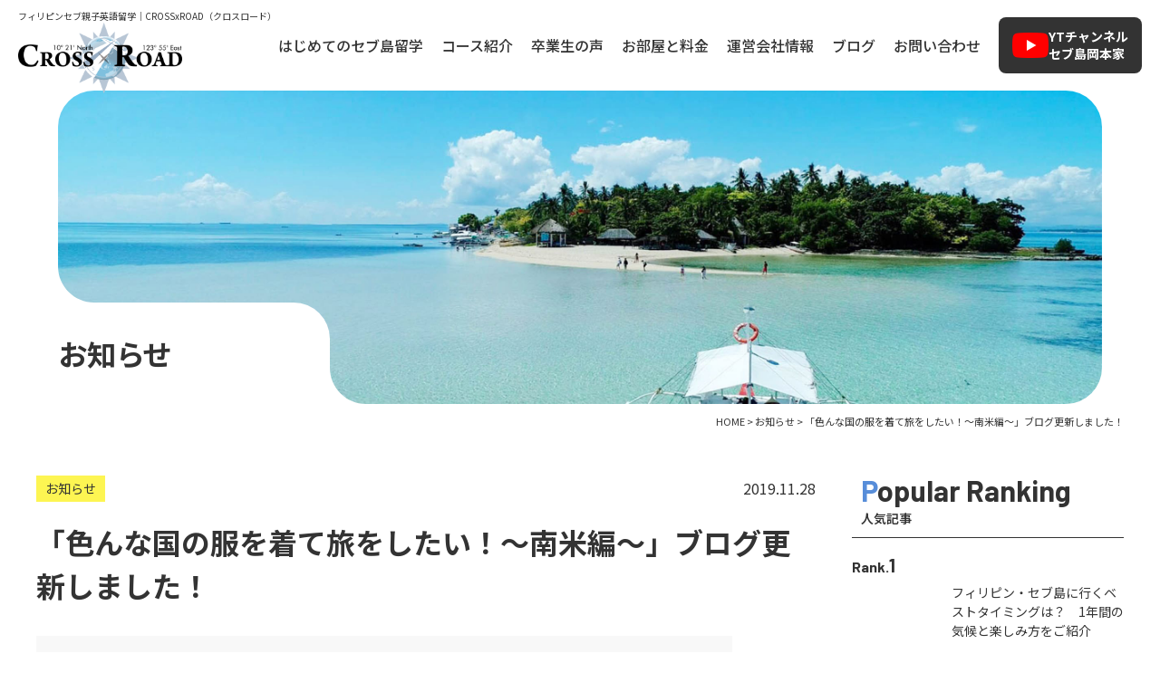

--- FILE ---
content_type: text/html; charset=UTF-8
request_url: https://crossxroad.com/8999-2
body_size: 11241
content:
<!DOCTYPE html><html dir="ltr" lang="ja" prefix="og: https://ogp.me/ns#"><head>  <script defer src="[data-uri]"></script> <meta charset="UTF-8"/><meta http-equiv="X-UA-Compatible" content="IE=edge"><meta name="viewport" content="width=device-width, initial-scale=1"><meta name="format-detection" content="telephone=no"/><title>「色んな国の服を着て旅をしたい！〜南米編〜」ブログ更新しました！ | フィリピンセブ島の英語学校クロスロード</title><style>img:is([sizes="auto" i], [sizes^="auto," i]) { contain-intrinsic-size: 3000px 1500px }</style><meta name="robots" content="max-image-preview:large" /><meta name="author" content="まなみ"/><link rel="stylesheet" media="print" onload="this.onload=null;this.media='all';" id="ao_optimized_gfonts" href="https://fonts.googleapis.com/css?family=Noto+Sans+JP:200,300,400,500,600,700,800,900%7CNoto+Serif+JP:200,300,400,500,600,700,800,900%7CBarlow:italic00,200,300,400,500,600,700,800,900,italic100,italic200,italic300,italic400,italic500,italic600,italic700,italic800,italic900&amp;display=swap"><link rel="canonical" href="https://crossxroad.com/8999-2" /><meta name="generator" content="All in One SEO (AIOSEO) 4.8.1.1" /><meta property="og:locale" content="ja_JP" /><meta property="og:site_name" content="フィリピン・セブ親子留学クロスロード｜子育てオーナー夫婦常駐で安心 | フィリピン・セブ島の親子留学専門スクール。子育て中の日本人オーナー夫婦が学校内に常駐し、家庭的で安心な環境を提供。英語力だけでなく、親子の成長や海外生活体験を応援します。資料請求・相談無料！" /><meta property="og:type" content="article" /><meta property="og:title" content="「色んな国の服を着て旅をしたい！〜南米編〜」ブログ更新しました！ | フィリピンセブ島の英語学校クロスロード" /><meta property="og:url" content="https://crossxroad.com/8999-2" /><meta property="og:image" content="https://crossxroad.com/wordpress/wp-content/uploads/2025/04/ogp.jpg" /><meta property="og:image:secure_url" content="https://crossxroad.com/wordpress/wp-content/uploads/2025/04/ogp.jpg" /><meta property="og:image:width" content="1200" /><meta property="og:image:height" content="630" /><meta property="article:published_time" content="2019-11-28T01:38:10+00:00" /><meta property="article:modified_time" content="2019-11-28T01:38:10+00:00" /><meta name="twitter:card" content="summary_large_image" /><meta name="twitter:title" content="「色んな国の服を着て旅をしたい！〜南米編〜」ブログ更新しました！ | フィリピンセブ島の英語学校クロスロード" /><meta name="twitter:image" content="https://crossxroad.com/wordpress/wp-content/uploads/2025/04/ogp.jpg" /> <script type="application/ld+json" class="aioseo-schema">{"@context":"https:\/\/schema.org","@graph":[{"@type":"BlogPosting","@id":"https:\/\/crossxroad.com\/8999-2#blogposting","name":"\u300c\u8272\u3093\u306a\u56fd\u306e\u670d\u3092\u7740\u3066\u65c5\u3092\u3057\u305f\u3044\uff01\u301c\u5357\u7c73\u7de8\u301c\u300d\u30d6\u30ed\u30b0\u66f4\u65b0\u3057\u307e\u3057\u305f\uff01 | \u30d5\u30a3\u30ea\u30d4\u30f3\u30bb\u30d6\u5cf6\u306e\u82f1\u8a9e\u5b66\u6821\u30af\u30ed\u30b9\u30ed\u30fc\u30c9","headline":"\u300c\u8272\u3093\u306a\u56fd\u306e\u670d\u3092\u7740\u3066\u65c5\u3092\u3057\u305f\u3044\uff01\u301c\u5357\u7c73\u7de8\u301c\u300d\u30d6\u30ed\u30b0\u66f4\u65b0\u3057\u307e\u3057\u305f\uff01","author":{"@id":"https:\/\/crossxroad.com\/author\/manamiyoshimoto#author"},"publisher":{"@id":"https:\/\/crossxroad.com\/#organization"},"datePublished":"2019-11-28T10:38:10+09:00","dateModified":"2019-11-28T10:38:10+09:00","inLanguage":"ja","mainEntityOfPage":{"@id":"https:\/\/crossxroad.com\/8999-2#webpage"},"isPartOf":{"@id":"https:\/\/crossxroad.com\/8999-2#webpage"},"articleSection":"\u304a\u77e5\u3089\u305b"},{"@type":"BreadcrumbList","@id":"https:\/\/crossxroad.com\/8999-2#breadcrumblist","itemListElement":[{"@type":"ListItem","@id":"https:\/\/crossxroad.com\/#listItem","position":1,"name":"\u5bb6"}]},{"@type":"Organization","@id":"https:\/\/crossxroad.com\/#organization","name":"\u30d5\u30a3\u30ea\u30d4\u30f3\u7559\u5b66\u30fb\u30bb\u30d6\u7559\u5b66\uff5c\u82f1\u8a9e\u5b66\u6821 - CROSSxROAD","description":"\u30d5\u30a3\u30ea\u30d4\u30f3\u30fb\u30bb\u30d6\u5cf6\u306e\u89aa\u5b50\u7559\u5b66\u5c02\u9580\u30b9\u30af\u30fc\u30eb\u3002\u5b50\u80b2\u3066\u4e2d\u306e\u65e5\u672c\u4eba\u30aa\u30fc\u30ca\u30fc\u592b\u5a66\u304c\u5b66\u6821\u5185\u306b\u5e38\u99d0\u3057\u3001\u5bb6\u5ead\u7684\u3067\u5b89\u5fc3\u306a\u74b0\u5883\u3092\u63d0\u4f9b\u3002\u82f1\u8a9e\u529b\u3060\u3051\u3067\u306a\u304f\u3001\u89aa\u5b50\u306e\u6210\u9577\u3084\u6d77\u5916\u751f\u6d3b\u4f53\u9a13\u3092\u5fdc\u63f4\u3057\u307e\u3059\u3002\u8cc7\u6599\u8acb\u6c42\u30fb\u76f8\u8ac7\u7121\u6599\uff01","url":"https:\/\/crossxroad.com\/"},{"@type":"Person","@id":"https:\/\/crossxroad.com\/author\/manamiyoshimoto#author","url":"https:\/\/crossxroad.com\/author\/manamiyoshimoto","name":"\u307e\u306a\u307f","image":{"@type":"ImageObject","@id":"https:\/\/crossxroad.com\/8999-2#authorImage","url":"https:\/\/secure.gravatar.com\/avatar\/785ca6311888430ed345879cfb7052bd?s=96&d=mm&r=g","width":96,"height":96,"caption":"\u307e\u306a\u307f"}},{"@type":"WebPage","@id":"https:\/\/crossxroad.com\/8999-2#webpage","url":"https:\/\/crossxroad.com\/8999-2","name":"\u300c\u8272\u3093\u306a\u56fd\u306e\u670d\u3092\u7740\u3066\u65c5\u3092\u3057\u305f\u3044\uff01\u301c\u5357\u7c73\u7de8\u301c\u300d\u30d6\u30ed\u30b0\u66f4\u65b0\u3057\u307e\u3057\u305f\uff01 | \u30d5\u30a3\u30ea\u30d4\u30f3\u30bb\u30d6\u5cf6\u306e\u82f1\u8a9e\u5b66\u6821\u30af\u30ed\u30b9\u30ed\u30fc\u30c9","inLanguage":"ja","isPartOf":{"@id":"https:\/\/crossxroad.com\/#website"},"breadcrumb":{"@id":"https:\/\/crossxroad.com\/8999-2#breadcrumblist"},"author":{"@id":"https:\/\/crossxroad.com\/author\/manamiyoshimoto#author"},"creator":{"@id":"https:\/\/crossxroad.com\/author\/manamiyoshimoto#author"},"datePublished":"2019-11-28T10:38:10+09:00","dateModified":"2019-11-28T10:38:10+09:00"},{"@type":"WebSite","@id":"https:\/\/crossxroad.com\/#website","url":"https:\/\/crossxroad.com\/","name":"\u30d5\u30a3\u30ea\u30d4\u30f3\u7559\u5b66\u30fb\u30bb\u30d6\u7559\u5b66\uff5c\u82f1\u8a9e\u5b66\u6821 - CROSSxROAD","description":"\u30d5\u30a3\u30ea\u30d4\u30f3\u30fb\u30bb\u30d6\u5cf6\u306e\u89aa\u5b50\u7559\u5b66\u5c02\u9580\u30b9\u30af\u30fc\u30eb\u3002\u5b50\u80b2\u3066\u4e2d\u306e\u65e5\u672c\u4eba\u30aa\u30fc\u30ca\u30fc\u592b\u5a66\u304c\u5b66\u6821\u5185\u306b\u5e38\u99d0\u3057\u3001\u5bb6\u5ead\u7684\u3067\u5b89\u5fc3\u306a\u74b0\u5883\u3092\u63d0\u4f9b\u3002\u82f1\u8a9e\u529b\u3060\u3051\u3067\u306a\u304f\u3001\u89aa\u5b50\u306e\u6210\u9577\u3084\u6d77\u5916\u751f\u6d3b\u4f53\u9a13\u3092\u5fdc\u63f4\u3057\u307e\u3059\u3002\u8cc7\u6599\u8acb\u6c42\u30fb\u76f8\u8ac7\u7121\u6599\uff01","inLanguage":"ja","publisher":{"@id":"https:\/\/crossxroad.com\/#organization"}}]}</script> <link href='https://fonts.gstatic.com' crossorigin='anonymous' rel='preconnect' /><style id='classic-theme-styles-inline-css' type='text/css'>/*! This file is auto-generated */
.wp-block-button__link{color:#fff;background-color:#32373c;border-radius:9999px;box-shadow:none;text-decoration:none;padding:calc(.667em + 2px) calc(1.333em + 2px);font-size:1.125em}.wp-block-file__button{background:#32373c;color:#fff;text-decoration:none}</style><style id='global-styles-inline-css' type='text/css'>:root{--wp--preset--aspect-ratio--square: 1;--wp--preset--aspect-ratio--4-3: 4/3;--wp--preset--aspect-ratio--3-4: 3/4;--wp--preset--aspect-ratio--3-2: 3/2;--wp--preset--aspect-ratio--2-3: 2/3;--wp--preset--aspect-ratio--16-9: 16/9;--wp--preset--aspect-ratio--9-16: 9/16;--wp--preset--color--black: #000000;--wp--preset--color--cyan-bluish-gray: #abb8c3;--wp--preset--color--white: #ffffff;--wp--preset--color--pale-pink: #f78da7;--wp--preset--color--vivid-red: #cf2e2e;--wp--preset--color--luminous-vivid-orange: #ff6900;--wp--preset--color--luminous-vivid-amber: #fcb900;--wp--preset--color--light-green-cyan: #7bdcb5;--wp--preset--color--vivid-green-cyan: #00d084;--wp--preset--color--pale-cyan-blue: #8ed1fc;--wp--preset--color--vivid-cyan-blue: #0693e3;--wp--preset--color--vivid-purple: #9b51e0;--wp--preset--gradient--vivid-cyan-blue-to-vivid-purple: linear-gradient(135deg,rgba(6,147,227,1) 0%,rgb(155,81,224) 100%);--wp--preset--gradient--light-green-cyan-to-vivid-green-cyan: linear-gradient(135deg,rgb(122,220,180) 0%,rgb(0,208,130) 100%);--wp--preset--gradient--luminous-vivid-amber-to-luminous-vivid-orange: linear-gradient(135deg,rgba(252,185,0,1) 0%,rgba(255,105,0,1) 100%);--wp--preset--gradient--luminous-vivid-orange-to-vivid-red: linear-gradient(135deg,rgba(255,105,0,1) 0%,rgb(207,46,46) 100%);--wp--preset--gradient--very-light-gray-to-cyan-bluish-gray: linear-gradient(135deg,rgb(238,238,238) 0%,rgb(169,184,195) 100%);--wp--preset--gradient--cool-to-warm-spectrum: linear-gradient(135deg,rgb(74,234,220) 0%,rgb(151,120,209) 20%,rgb(207,42,186) 40%,rgb(238,44,130) 60%,rgb(251,105,98) 80%,rgb(254,248,76) 100%);--wp--preset--gradient--blush-light-purple: linear-gradient(135deg,rgb(255,206,236) 0%,rgb(152,150,240) 100%);--wp--preset--gradient--blush-bordeaux: linear-gradient(135deg,rgb(254,205,165) 0%,rgb(254,45,45) 50%,rgb(107,0,62) 100%);--wp--preset--gradient--luminous-dusk: linear-gradient(135deg,rgb(255,203,112) 0%,rgb(199,81,192) 50%,rgb(65,88,208) 100%);--wp--preset--gradient--pale-ocean: linear-gradient(135deg,rgb(255,245,203) 0%,rgb(182,227,212) 50%,rgb(51,167,181) 100%);--wp--preset--gradient--electric-grass: linear-gradient(135deg,rgb(202,248,128) 0%,rgb(113,206,126) 100%);--wp--preset--gradient--midnight: linear-gradient(135deg,rgb(2,3,129) 0%,rgb(40,116,252) 100%);--wp--preset--font-size--small: 13px;--wp--preset--font-size--medium: 20px;--wp--preset--font-size--large: 36px;--wp--preset--font-size--x-large: 42px;--wp--preset--spacing--20: 0.44rem;--wp--preset--spacing--30: 0.67rem;--wp--preset--spacing--40: 1rem;--wp--preset--spacing--50: 1.5rem;--wp--preset--spacing--60: 2.25rem;--wp--preset--spacing--70: 3.38rem;--wp--preset--spacing--80: 5.06rem;--wp--preset--shadow--natural: 6px 6px 9px rgba(0, 0, 0, 0.2);--wp--preset--shadow--deep: 12px 12px 50px rgba(0, 0, 0, 0.4);--wp--preset--shadow--sharp: 6px 6px 0px rgba(0, 0, 0, 0.2);--wp--preset--shadow--outlined: 6px 6px 0px -3px rgba(255, 255, 255, 1), 6px 6px rgba(0, 0, 0, 1);--wp--preset--shadow--crisp: 6px 6px 0px rgba(0, 0, 0, 1);}:where(.is-layout-flex){gap: 0.5em;}:where(.is-layout-grid){gap: 0.5em;}body .is-layout-flex{display: flex;}.is-layout-flex{flex-wrap: wrap;align-items: center;}.is-layout-flex > :is(*, div){margin: 0;}body .is-layout-grid{display: grid;}.is-layout-grid > :is(*, div){margin: 0;}:where(.wp-block-columns.is-layout-flex){gap: 2em;}:where(.wp-block-columns.is-layout-grid){gap: 2em;}:where(.wp-block-post-template.is-layout-flex){gap: 1.25em;}:where(.wp-block-post-template.is-layout-grid){gap: 1.25em;}.has-black-color{color: var(--wp--preset--color--black) !important;}.has-cyan-bluish-gray-color{color: var(--wp--preset--color--cyan-bluish-gray) !important;}.has-white-color{color: var(--wp--preset--color--white) !important;}.has-pale-pink-color{color: var(--wp--preset--color--pale-pink) !important;}.has-vivid-red-color{color: var(--wp--preset--color--vivid-red) !important;}.has-luminous-vivid-orange-color{color: var(--wp--preset--color--luminous-vivid-orange) !important;}.has-luminous-vivid-amber-color{color: var(--wp--preset--color--luminous-vivid-amber) !important;}.has-light-green-cyan-color{color: var(--wp--preset--color--light-green-cyan) !important;}.has-vivid-green-cyan-color{color: var(--wp--preset--color--vivid-green-cyan) !important;}.has-pale-cyan-blue-color{color: var(--wp--preset--color--pale-cyan-blue) !important;}.has-vivid-cyan-blue-color{color: var(--wp--preset--color--vivid-cyan-blue) !important;}.has-vivid-purple-color{color: var(--wp--preset--color--vivid-purple) !important;}.has-black-background-color{background-color: var(--wp--preset--color--black) !important;}.has-cyan-bluish-gray-background-color{background-color: var(--wp--preset--color--cyan-bluish-gray) !important;}.has-white-background-color{background-color: var(--wp--preset--color--white) !important;}.has-pale-pink-background-color{background-color: var(--wp--preset--color--pale-pink) !important;}.has-vivid-red-background-color{background-color: var(--wp--preset--color--vivid-red) !important;}.has-luminous-vivid-orange-background-color{background-color: var(--wp--preset--color--luminous-vivid-orange) !important;}.has-luminous-vivid-amber-background-color{background-color: var(--wp--preset--color--luminous-vivid-amber) !important;}.has-light-green-cyan-background-color{background-color: var(--wp--preset--color--light-green-cyan) !important;}.has-vivid-green-cyan-background-color{background-color: var(--wp--preset--color--vivid-green-cyan) !important;}.has-pale-cyan-blue-background-color{background-color: var(--wp--preset--color--pale-cyan-blue) !important;}.has-vivid-cyan-blue-background-color{background-color: var(--wp--preset--color--vivid-cyan-blue) !important;}.has-vivid-purple-background-color{background-color: var(--wp--preset--color--vivid-purple) !important;}.has-black-border-color{border-color: var(--wp--preset--color--black) !important;}.has-cyan-bluish-gray-border-color{border-color: var(--wp--preset--color--cyan-bluish-gray) !important;}.has-white-border-color{border-color: var(--wp--preset--color--white) !important;}.has-pale-pink-border-color{border-color: var(--wp--preset--color--pale-pink) !important;}.has-vivid-red-border-color{border-color: var(--wp--preset--color--vivid-red) !important;}.has-luminous-vivid-orange-border-color{border-color: var(--wp--preset--color--luminous-vivid-orange) !important;}.has-luminous-vivid-amber-border-color{border-color: var(--wp--preset--color--luminous-vivid-amber) !important;}.has-light-green-cyan-border-color{border-color: var(--wp--preset--color--light-green-cyan) !important;}.has-vivid-green-cyan-border-color{border-color: var(--wp--preset--color--vivid-green-cyan) !important;}.has-pale-cyan-blue-border-color{border-color: var(--wp--preset--color--pale-cyan-blue) !important;}.has-vivid-cyan-blue-border-color{border-color: var(--wp--preset--color--vivid-cyan-blue) !important;}.has-vivid-purple-border-color{border-color: var(--wp--preset--color--vivid-purple) !important;}.has-vivid-cyan-blue-to-vivid-purple-gradient-background{background: var(--wp--preset--gradient--vivid-cyan-blue-to-vivid-purple) !important;}.has-light-green-cyan-to-vivid-green-cyan-gradient-background{background: var(--wp--preset--gradient--light-green-cyan-to-vivid-green-cyan) !important;}.has-luminous-vivid-amber-to-luminous-vivid-orange-gradient-background{background: var(--wp--preset--gradient--luminous-vivid-amber-to-luminous-vivid-orange) !important;}.has-luminous-vivid-orange-to-vivid-red-gradient-background{background: var(--wp--preset--gradient--luminous-vivid-orange-to-vivid-red) !important;}.has-very-light-gray-to-cyan-bluish-gray-gradient-background{background: var(--wp--preset--gradient--very-light-gray-to-cyan-bluish-gray) !important;}.has-cool-to-warm-spectrum-gradient-background{background: var(--wp--preset--gradient--cool-to-warm-spectrum) !important;}.has-blush-light-purple-gradient-background{background: var(--wp--preset--gradient--blush-light-purple) !important;}.has-blush-bordeaux-gradient-background{background: var(--wp--preset--gradient--blush-bordeaux) !important;}.has-luminous-dusk-gradient-background{background: var(--wp--preset--gradient--luminous-dusk) !important;}.has-pale-ocean-gradient-background{background: var(--wp--preset--gradient--pale-ocean) !important;}.has-electric-grass-gradient-background{background: var(--wp--preset--gradient--electric-grass) !important;}.has-midnight-gradient-background{background: var(--wp--preset--gradient--midnight) !important;}.has-small-font-size{font-size: var(--wp--preset--font-size--small) !important;}.has-medium-font-size{font-size: var(--wp--preset--font-size--medium) !important;}.has-large-font-size{font-size: var(--wp--preset--font-size--large) !important;}.has-x-large-font-size{font-size: var(--wp--preset--font-size--x-large) !important;}
:where(.wp-block-post-template.is-layout-flex){gap: 1.25em;}:where(.wp-block-post-template.is-layout-grid){gap: 1.25em;}
:where(.wp-block-columns.is-layout-flex){gap: 2em;}:where(.wp-block-columns.is-layout-grid){gap: 2em;}
:root :where(.wp-block-pullquote){font-size: 1.5em;line-height: 1.6;}</style> <script defer type="text/javascript" src="https://crossxroad.com/wordpress/wp-content/themes/crossxroad_WP/library/js/jquery.min.js" id="jquery-js"></script> <link rel="icon" href="https://crossxroad.com/wordpress/wp-content/uploads/2025/04/favicon-150x150.png" sizes="32x32" /><link rel="icon" href="https://crossxroad.com/wordpress/wp-content/uploads/2025/04/favicon-300x300.png" sizes="192x192" /><link rel="apple-touch-icon" href="https://crossxroad.com/wordpress/wp-content/uploads/2025/04/favicon-300x300.png" /><meta name="msapplication-TileImage" content="https://crossxroad.com/wordpress/wp-content/uploads/2025/04/favicon-300x300.png" /><link media="all" href="https://crossxroad.com/wordpress/wp-content/cache/autoptimize/css/autoptimize_57a79ce642664269d5c072f6ce6a78b1.css" rel="stylesheet"><link media="screen" href="https://crossxroad.com/wordpress/wp-content/cache/autoptimize/css/autoptimize_00df71b5809d374b00ce03791ac8fac1.css" rel="stylesheet"></head><body> <noscript><iframe src="https://www.googletagmanager.com/ns.html?id=GTM-MPJXML9"
height="0" width="0" style="display:none;visibility:hidden"></iframe></noscript><div id="wrapper"><header id="header"><div class="hdrLogo"><div class="hdrTitle"><p>フィリピンセブ親子英語留学｜CROSSxROAD（クロスロード）</p></div><div class="logo"><a href="https://crossxroad.com" class="op"><img src="https://crossxroad.com/wordpress/wp-content/themes/crossxroad_WP/library/images/common/logo.png" alt="CROSSxROAD" width="181" height="78"></a></div></div><nav class="hdrNav"><ul class="gNav flex"><li class="mb"><a href="https://crossxroad.com">HOME</a></li><li><a href="https://crossxroad.com" class="none">はじめてのセブ島留学</a><ul class="child subMenu"><li><a href="https://crossxroad.com/whatwecando">CxRだからできること</a></li><li><a href="https://crossxroad.com/recommend">フィリピン・セブ島移住のススメ</a></li><li><a href="https://crossxroad.com/cebu">治安と施設</a></li><li><a href="https://crossxroad.com/faq">よくある質問</a></li></ul></li><li><a href="https://crossxroad.com" class="none">コース紹介</a><ul class="child subMenu"><li><a href="https://crossxroad.com/family">親子留学コース</a></li><li><a href="https://crossxroad.com/family#family_preparation">現地校入学準備コース</a></li><li><a href="https://crossxroad.com/emigrate">現地校（親子移住）コース</a></li><li><a href="https://crossxroad.com/general">一般留学コース</a></li></ul></li><li><a href="https://crossxroad.com/category/blog/family_experience">卒業生の声</a></li><li><a href="https://crossxroad.com/price">お部屋と料金</a></li><li><a href="https://crossxroad.com/company">運営会社情報</a></li><li><a href="https://crossxroad.com/category/blog">ブログ</a></li><li class="mb"><a href="https://crossxroad.com/category/news">新着情報</a></li><li><a href="https://crossxroad.com/contact">お問い合わせ</a></li><li class="mb"><a href="https://crossxroad.com/privacy">個人情報保護方針</a></li><li class="mb"><a href="https://crossxroad.com/sitemap">サイトマップ</a></li></ul><div class="hdrYt"><a href="https://www.youtube.com/channel/UCVWJLUPLKTm3pxbAWaw7Q3Q" target="_blank"><span>YTチャンネル<br> セブ島岡本家</span></a></div></nav><div id="navToggle"><div class="toggle_in"><span></span></div></div></header><div id="mainTitle"><div class="inner"><p>お知らせ</p></div></div><div id="breadcrumb"> <span property="itemListElement" typeof="ListItem"><a property="item" typeof="WebPage" href="https://crossxroad.com" class="home"><span property="name">HOME</span></a><meta property="position" content="1"></span> &gt; <span property="itemListElement" typeof="ListItem"><a property="item" typeof="WebPage" title="お知らせのカテゴリーアーカイブへ移動" href="https://crossxroad.com/category/news" class="taxonomy category"><span property="name">お知らせ</span></a><meta property="position" content="2"></span> &gt; <span property="itemListElement" typeof="ListItem"><span property="name">「色んな国の服を着て旅をしたい！〜南米編〜」ブログ更新しました！</span><meta property="position" content="3"></span></div><div id="post" class="mainContents"><div class="inner"><main id="news"><section class="post_content"><div class="post_info"><p class="date"><time itemprop="datePublished" datetime="2019-11-28T10:38:10+09:00">2019.11.28</time></p><ul class="cat"><li>お知らせ</li></ul></div><h1>「色んな国の服を着て旅をしたい！〜南米編〜」ブログ更新しました！</h1><div class="post_thumbnail mb40"><noscript><img src="https://crossxroad.com/wordpress/wp-content/themes/crossxroad_WP/library/images/common/noimage.jpg" alt="noimage"></noscript><img class="lazyload" src='data:image/svg+xml,%3Csvg%20xmlns=%22http://www.w3.org/2000/svg%22%20viewBox=%220%200%20210%20140%22%3E%3C/svg%3E' data-src="https://crossxroad.com/wordpress/wp-content/themes/crossxroad_WP/library/images/common/noimage.jpg" alt="noimage"></div><div class="prev_next flex flex-between align-center"><div class="prev"><a href="https://crossxroad.com/in-philippine"><span>「クリスマス事情 in Philippine」ブログを更新しました！</span></a></div><div class="next"><a href="https://crossxroad.com/%50-student-taka"><span>「訪れた国は50カ国以上！！！Student TAKAさんにインタビュー!　前編」ブログを更新しました！！！</span></a></div></div></section><section id="related"><h3>この記事もオススメ！</h3><ul class="info_list"><li><a href="https://crossxroad.com/621"><div class="img"><noscript><img src="https://crossxroad.com/wordpress/wp-content/themes/crossxroad_WP/library/images/common/noimage.jpg" alt="noimage"></noscript><img class="lazyload" src='data:image/svg+xml,%3Csvg%20xmlns=%22http://www.w3.org/2000/svg%22%20viewBox=%220%200%20210%20140%22%3E%3C/svg%3E' data-src="https://crossxroad.com/wordpress/wp-content/themes/crossxroad_WP/library/images/common/noimage.jpg" alt="noimage"></div><p class="date">2018.04.01</p><div class="ttl_more"><p class="ttl">英語で遊ぼう！特別講座「英語で読む村上春樹」開催</p><div class="more"></div></div> </a></li><li><a href="https://crossxroad.com/let-s-enjoy-dancing-2"><div class="img"><noscript><img src="https://crossxroad.com/wordpress/wp-content/themes/crossxroad_WP/library/images/common/noimage.jpg" alt="noimage"></noscript><img class="lazyload" src='data:image/svg+xml,%3Csvg%20xmlns=%22http://www.w3.org/2000/svg%22%20viewBox=%220%200%20210%20140%22%3E%3C/svg%3E' data-src="https://crossxroad.com/wordpress/wp-content/themes/crossxroad_WP/library/images/common/noimage.jpg" alt="noimage"></div><p class="date">2018.06.26</p><div class="ttl_more"><p class="ttl">ワークショップ『Let&#8217;s enjoy dancing』（2回目）開催されました！</p><div class="more"></div></div> </a></li><li><a href="https://crossxroad.com/to-never-stop-learning-teacher-danielle-2"><div class="img"><noscript><img src="https://crossxroad.com/wordpress/wp-content/themes/crossxroad_WP/library/images/common/noimage.jpg" alt="noimage"></noscript><img class="lazyload" src='data:image/svg+xml,%3Csvg%20xmlns=%22http://www.w3.org/2000/svg%22%20viewBox=%220%200%20210%20140%22%3E%3C/svg%3E' data-src="https://crossxroad.com/wordpress/wp-content/themes/crossxroad_WP/library/images/common/noimage.jpg" alt="noimage"></div><p class="date">2020.01.07</p><div class="ttl_more"><p class="ttl">「知ってもらいたいのは「To never stop Learning」−Teacher Danielle」ブログを更新しました！</p><div class="more"></div></div> </a></li><li><a href="https://crossxroad.com/2624-2"><div class="img"><noscript><img src="https://crossxroad.com/wordpress/wp-content/themes/crossxroad_WP/library/images/common/noimage.jpg" alt="noimage"></noscript><img class="lazyload" src='data:image/svg+xml,%3Csvg%20xmlns=%22http://www.w3.org/2000/svg%22%20viewBox=%220%200%20210%20140%22%3E%3C/svg%3E' data-src="https://crossxroad.com/wordpress/wp-content/themes/crossxroad_WP/library/images/common/noimage.jpg" alt="noimage"></div><p class="date">2018.12.19</p><div class="ttl_more"><p class="ttl">卒業生の声を更新しました</p><div class="more"></div></div> </a></li><li><a href="https://crossxroad.com/cross-roadver"><div class="img"><noscript><img src="https://crossxroad.com/wordpress/wp-content/themes/crossxroad_WP/library/images/common/noimage.jpg" alt="noimage"></noscript><img class="lazyload" src='data:image/svg+xml,%3Csvg%20xmlns=%22http://www.w3.org/2000/svg%22%20viewBox=%220%200%20210%20140%22%3E%3C/svg%3E' data-src="https://crossxroad.com/wordpress/wp-content/themes/crossxroad_WP/library/images/common/noimage.jpg" alt="noimage"></div><p class="date">2019.06.30</p><div class="ttl_more"><p class="ttl">「夢を語れ」CROSSｘROADver. ブログ更新しました！</p><div class="more"></div></div> </a></li><li><a href="https://crossxroad.com/ted-ted"><div class="img"><noscript><img src="https://crossxroad.com/wordpress/wp-content/themes/crossxroad_WP/library/images/common/noimage.jpg" alt="noimage"></noscript><img class="lazyload" src='data:image/svg+xml,%3Csvg%20xmlns=%22http://www.w3.org/2000/svg%22%20viewBox=%220%200%20210%20140%22%3E%3C/svg%3E' data-src="https://crossxroad.com/wordpress/wp-content/themes/crossxroad_WP/library/images/common/noimage.jpg" alt="noimage"></div><p class="date">2017.07.20</p><div class="ttl_more"><p class="ttl">TED翻訳チームの一員による『TEDの上手な使い方』開催！！</p><div class="more"></div></div> </a></li></ul></section></main><div id="sidebar"><aside class="popular"><div class="side_heading"><p class="en">Popular Ranking</p><h3>人気記事</h3></div><ol class="popular_list"><li><p class="rank en">Rank.<span>1</span></p><a href="https://crossxroad.com/climate"><div class="img"><noscript><img width="2530" height="1434" src="https://crossxroad.com/wordpress/wp-content/uploads/2023/12/6152a13ab47d0940f9daacd9bec85967.jpg" class="attachment-post-thumbnail size-post-thumbnail wp-post-image" alt="" decoding="async" srcset="https://crossxroad.com/wordpress/wp-content/uploads/2023/12/6152a13ab47d0940f9daacd9bec85967.jpg 2530w, https://crossxroad.com/wordpress/wp-content/uploads/2023/12/6152a13ab47d0940f9daacd9bec85967-300x170.jpg 300w, https://crossxroad.com/wordpress/wp-content/uploads/2023/12/6152a13ab47d0940f9daacd9bec85967-1000x567.jpg 1000w, https://crossxroad.com/wordpress/wp-content/uploads/2023/12/6152a13ab47d0940f9daacd9bec85967-150x85.jpg 150w, https://crossxroad.com/wordpress/wp-content/uploads/2023/12/6152a13ab47d0940f9daacd9bec85967-768x435.jpg 768w, https://crossxroad.com/wordpress/wp-content/uploads/2023/12/6152a13ab47d0940f9daacd9bec85967-1536x871.jpg 1536w, https://crossxroad.com/wordpress/wp-content/uploads/2023/12/6152a13ab47d0940f9daacd9bec85967-2048x1161.jpg 2048w" sizes="(max-width: 2530px) 100vw, 2530px" /></noscript><img width="2530" height="1434" src='data:image/svg+xml,%3Csvg%20xmlns=%22http://www.w3.org/2000/svg%22%20viewBox=%220%200%202530%201434%22%3E%3C/svg%3E' data-src="https://crossxroad.com/wordpress/wp-content/uploads/2023/12/6152a13ab47d0940f9daacd9bec85967.jpg" class="lazyload attachment-post-thumbnail size-post-thumbnail wp-post-image" alt="" decoding="async" data-srcset="https://crossxroad.com/wordpress/wp-content/uploads/2023/12/6152a13ab47d0940f9daacd9bec85967.jpg 2530w, https://crossxroad.com/wordpress/wp-content/uploads/2023/12/6152a13ab47d0940f9daacd9bec85967-300x170.jpg 300w, https://crossxroad.com/wordpress/wp-content/uploads/2023/12/6152a13ab47d0940f9daacd9bec85967-1000x567.jpg 1000w, https://crossxroad.com/wordpress/wp-content/uploads/2023/12/6152a13ab47d0940f9daacd9bec85967-150x85.jpg 150w, https://crossxroad.com/wordpress/wp-content/uploads/2023/12/6152a13ab47d0940f9daacd9bec85967-768x435.jpg 768w, https://crossxroad.com/wordpress/wp-content/uploads/2023/12/6152a13ab47d0940f9daacd9bec85967-1536x871.jpg 1536w, https://crossxroad.com/wordpress/wp-content/uploads/2023/12/6152a13ab47d0940f9daacd9bec85967-2048x1161.jpg 2048w" data-sizes="(max-width: 2530px) 100vw, 2530px" /></div><p class="ttl">フィリピン・セブ島に行くベストタイミングは？　1年間の気候と楽しみ方をご紹介</p> </a></li><li><p class="rank en">Rank.<span>2</span></p><a href="https://crossxroad.com/payment-method"><div class="img"><noscript><img width="2558" height="1438" src="https://crossxroad.com/wordpress/wp-content/uploads/2024/12/b4fffab95dbee3920b7ec0c6c69a7b58-1.jpg" class="attachment-post-thumbnail size-post-thumbnail wp-post-image" alt="" decoding="async" srcset="https://crossxroad.com/wordpress/wp-content/uploads/2024/12/b4fffab95dbee3920b7ec0c6c69a7b58-1.jpg 2558w, https://crossxroad.com/wordpress/wp-content/uploads/2024/12/b4fffab95dbee3920b7ec0c6c69a7b58-1-300x169.jpg 300w, https://crossxroad.com/wordpress/wp-content/uploads/2024/12/b4fffab95dbee3920b7ec0c6c69a7b58-1-1000x562.jpg 1000w, https://crossxroad.com/wordpress/wp-content/uploads/2024/12/b4fffab95dbee3920b7ec0c6c69a7b58-1-150x84.jpg 150w, https://crossxroad.com/wordpress/wp-content/uploads/2024/12/b4fffab95dbee3920b7ec0c6c69a7b58-1-768x432.jpg 768w, https://crossxroad.com/wordpress/wp-content/uploads/2024/12/b4fffab95dbee3920b7ec0c6c69a7b58-1-1536x863.jpg 1536w, https://crossxroad.com/wordpress/wp-content/uploads/2024/12/b4fffab95dbee3920b7ec0c6c69a7b58-1-2048x1151.jpg 2048w" sizes="(max-width: 2558px) 100vw, 2558px" /></noscript><img width="2558" height="1438" src='data:image/svg+xml,%3Csvg%20xmlns=%22http://www.w3.org/2000/svg%22%20viewBox=%220%200%202558%201438%22%3E%3C/svg%3E' data-src="https://crossxroad.com/wordpress/wp-content/uploads/2024/12/b4fffab95dbee3920b7ec0c6c69a7b58-1.jpg" class="lazyload attachment-post-thumbnail size-post-thumbnail wp-post-image" alt="" decoding="async" data-srcset="https://crossxroad.com/wordpress/wp-content/uploads/2024/12/b4fffab95dbee3920b7ec0c6c69a7b58-1.jpg 2558w, https://crossxroad.com/wordpress/wp-content/uploads/2024/12/b4fffab95dbee3920b7ec0c6c69a7b58-1-300x169.jpg 300w, https://crossxroad.com/wordpress/wp-content/uploads/2024/12/b4fffab95dbee3920b7ec0c6c69a7b58-1-1000x562.jpg 1000w, https://crossxroad.com/wordpress/wp-content/uploads/2024/12/b4fffab95dbee3920b7ec0c6c69a7b58-1-150x84.jpg 150w, https://crossxroad.com/wordpress/wp-content/uploads/2024/12/b4fffab95dbee3920b7ec0c6c69a7b58-1-768x432.jpg 768w, https://crossxroad.com/wordpress/wp-content/uploads/2024/12/b4fffab95dbee3920b7ec0c6c69a7b58-1-1536x863.jpg 1536w, https://crossxroad.com/wordpress/wp-content/uploads/2024/12/b4fffab95dbee3920b7ec0c6c69a7b58-1-2048x1151.jpg 2048w" data-sizes="(max-width: 2558px) 100vw, 2558px" /></div><p class="ttl">【フィリピン・セブ島】おすすめの支払い方法＆現金の入手方法をご紹介</p> </a></li><li><p class="rank en">Rank.<span>3</span></p><a href="https://crossxroad.com/living-expenses"><div class="img"><noscript><img width="1920" height="1080" src="https://crossxroad.com/wordpress/wp-content/uploads/2024/03/03202c29a1cd4997000073967fa7c38b-2.jpg" class="attachment-post-thumbnail size-post-thumbnail wp-post-image" alt="" decoding="async" srcset="https://crossxroad.com/wordpress/wp-content/uploads/2024/03/03202c29a1cd4997000073967fa7c38b-2.jpg 1920w, https://crossxroad.com/wordpress/wp-content/uploads/2024/03/03202c29a1cd4997000073967fa7c38b-2-300x169.jpg 300w, https://crossxroad.com/wordpress/wp-content/uploads/2024/03/03202c29a1cd4997000073967fa7c38b-2-1000x563.jpg 1000w, https://crossxroad.com/wordpress/wp-content/uploads/2024/03/03202c29a1cd4997000073967fa7c38b-2-150x84.jpg 150w, https://crossxroad.com/wordpress/wp-content/uploads/2024/03/03202c29a1cd4997000073967fa7c38b-2-768x432.jpg 768w, https://crossxroad.com/wordpress/wp-content/uploads/2024/03/03202c29a1cd4997000073967fa7c38b-2-1536x864.jpg 1536w" sizes="(max-width: 1920px) 100vw, 1920px" /></noscript><img width="1920" height="1080" src='data:image/svg+xml,%3Csvg%20xmlns=%22http://www.w3.org/2000/svg%22%20viewBox=%220%200%201920%201080%22%3E%3C/svg%3E' data-src="https://crossxroad.com/wordpress/wp-content/uploads/2024/03/03202c29a1cd4997000073967fa7c38b-2.jpg" class="lazyload attachment-post-thumbnail size-post-thumbnail wp-post-image" alt="" decoding="async" data-srcset="https://crossxroad.com/wordpress/wp-content/uploads/2024/03/03202c29a1cd4997000073967fa7c38b-2.jpg 1920w, https://crossxroad.com/wordpress/wp-content/uploads/2024/03/03202c29a1cd4997000073967fa7c38b-2-300x169.jpg 300w, https://crossxroad.com/wordpress/wp-content/uploads/2024/03/03202c29a1cd4997000073967fa7c38b-2-1000x563.jpg 1000w, https://crossxroad.com/wordpress/wp-content/uploads/2024/03/03202c29a1cd4997000073967fa7c38b-2-150x84.jpg 150w, https://crossxroad.com/wordpress/wp-content/uploads/2024/03/03202c29a1cd4997000073967fa7c38b-2-768x432.jpg 768w, https://crossxroad.com/wordpress/wp-content/uploads/2024/03/03202c29a1cd4997000073967fa7c38b-2-1536x864.jpg 1536w" data-sizes="(max-width: 1920px) 100vw, 1920px" /></div><p class="ttl">【フィリピン・セブ島親子移住】月●●万ないと生活できません！海外子育て事情の本音</p> </a></li><li><p class="rank en">Rank.<span>4</span></p><a href="https://crossxroad.com/daredemohero"><div class="img"><noscript><img width="1280" height="720" src="https://crossxroad.com/wordpress/wp-content/uploads/2024/04/1e2da4957a7ba6875923b146b2142069.jpg" class="attachment-post-thumbnail size-post-thumbnail wp-post-image" alt="" decoding="async" srcset="https://crossxroad.com/wordpress/wp-content/uploads/2024/04/1e2da4957a7ba6875923b146b2142069.jpg 1280w, https://crossxroad.com/wordpress/wp-content/uploads/2024/04/1e2da4957a7ba6875923b146b2142069-300x169.jpg 300w, https://crossxroad.com/wordpress/wp-content/uploads/2024/04/1e2da4957a7ba6875923b146b2142069-1000x563.jpg 1000w, https://crossxroad.com/wordpress/wp-content/uploads/2024/04/1e2da4957a7ba6875923b146b2142069-150x84.jpg 150w, https://crossxroad.com/wordpress/wp-content/uploads/2024/04/1e2da4957a7ba6875923b146b2142069-768x432.jpg 768w" sizes="(max-width: 1280px) 100vw, 1280px" /></noscript><img width="1280" height="720" src='data:image/svg+xml,%3Csvg%20xmlns=%22http://www.w3.org/2000/svg%22%20viewBox=%220%200%201280%20720%22%3E%3C/svg%3E' data-src="https://crossxroad.com/wordpress/wp-content/uploads/2024/04/1e2da4957a7ba6875923b146b2142069.jpg" class="lazyload attachment-post-thumbnail size-post-thumbnail wp-post-image" alt="" decoding="async" data-srcset="https://crossxroad.com/wordpress/wp-content/uploads/2024/04/1e2da4957a7ba6875923b146b2142069.jpg 1280w, https://crossxroad.com/wordpress/wp-content/uploads/2024/04/1e2da4957a7ba6875923b146b2142069-300x169.jpg 300w, https://crossxroad.com/wordpress/wp-content/uploads/2024/04/1e2da4957a7ba6875923b146b2142069-1000x563.jpg 1000w, https://crossxroad.com/wordpress/wp-content/uploads/2024/04/1e2da4957a7ba6875923b146b2142069-150x84.jpg 150w, https://crossxroad.com/wordpress/wp-content/uploads/2024/04/1e2da4957a7ba6875923b146b2142069-768x432.jpg 768w" data-sizes="(max-width: 1280px) 100vw, 1280px" /></div><p class="ttl">【セブ島の闇と希望】ゴミ山と墓地で生活する人々の笑顔と夢｜DAREDEMO HERO活動視察</p> </a></li><li><p class="rank en">Rank.<span>5</span></p><a href="https://crossxroad.com/5-property-types"><div class="img"><noscript><img width="2504" height="1406" src="https://crossxroad.com/wordpress/wp-content/uploads/2024/02/ef976bada800af77c2ec57c07d815633.jpg" class="attachment-post-thumbnail size-post-thumbnail wp-post-image" alt="" decoding="async" srcset="https://crossxroad.com/wordpress/wp-content/uploads/2024/02/ef976bada800af77c2ec57c07d815633.jpg 2504w, https://crossxroad.com/wordpress/wp-content/uploads/2024/02/ef976bada800af77c2ec57c07d815633-300x168.jpg 300w, https://crossxroad.com/wordpress/wp-content/uploads/2024/02/ef976bada800af77c2ec57c07d815633-1000x562.jpg 1000w, https://crossxroad.com/wordpress/wp-content/uploads/2024/02/ef976bada800af77c2ec57c07d815633-150x84.jpg 150w, https://crossxroad.com/wordpress/wp-content/uploads/2024/02/ef976bada800af77c2ec57c07d815633-768x431.jpg 768w, https://crossxroad.com/wordpress/wp-content/uploads/2024/02/ef976bada800af77c2ec57c07d815633-1536x862.jpg 1536w, https://crossxroad.com/wordpress/wp-content/uploads/2024/02/ef976bada800af77c2ec57c07d815633-2048x1150.jpg 2048w" sizes="(max-width: 2504px) 100vw, 2504px" /></noscript><img width="2504" height="1406" src='data:image/svg+xml,%3Csvg%20xmlns=%22http://www.w3.org/2000/svg%22%20viewBox=%220%200%202504%201406%22%3E%3C/svg%3E' data-src="https://crossxroad.com/wordpress/wp-content/uploads/2024/02/ef976bada800af77c2ec57c07d815633.jpg" class="lazyload attachment-post-thumbnail size-post-thumbnail wp-post-image" alt="" decoding="async" data-srcset="https://crossxroad.com/wordpress/wp-content/uploads/2024/02/ef976bada800af77c2ec57c07d815633.jpg 2504w, https://crossxroad.com/wordpress/wp-content/uploads/2024/02/ef976bada800af77c2ec57c07d815633-300x168.jpg 300w, https://crossxroad.com/wordpress/wp-content/uploads/2024/02/ef976bada800af77c2ec57c07d815633-1000x562.jpg 1000w, https://crossxroad.com/wordpress/wp-content/uploads/2024/02/ef976bada800af77c2ec57c07d815633-150x84.jpg 150w, https://crossxroad.com/wordpress/wp-content/uploads/2024/02/ef976bada800af77c2ec57c07d815633-768x431.jpg 768w, https://crossxroad.com/wordpress/wp-content/uploads/2024/02/ef976bada800af77c2ec57c07d815633-1536x862.jpg 1536w, https://crossxroad.com/wordpress/wp-content/uploads/2024/02/ef976bada800af77c2ec57c07d815633-2048x1150.jpg 2048w" data-sizes="(max-width: 2504px) 100vw, 2504px" /></div><p class="ttl">【フィリピン・セブ島移住】おすすめのコンドミニアム・賃貸は!?５つのタイプをご紹介</p> </a></li></ol></aside><aside class="category"><div class="side_heading"><p class="en">Category</p><h3>カテゴリー</h3></div><ul class="category_list"><li><a href="https://crossxroad.com/category/blog/family">セブ島親子留学・親子移住</a></li><li><a href="https://crossxroad.com/category/blog/life_tourist">セブ島の生活＆観光情報</a></li><li><a href="https://crossxroad.com/category/blog/family_experience">親子留学&amp;移住体験談</a></li><li><a href="https://crossxroad.com/category/blog/moving_abroad">世界の海外移住情報（セブ島以外）</a></li><li><a href="https://crossxroad.com/category/blog/okamoto_life">岡本家生活の旅</a></li><li><a href="https://crossxroad.com/category/blog/overseas_business">海外ビジネスキャリア（セブ島ビジネス）</a></li><li><a href="https://crossxroad.com/category/blog/future_education">これからの教育について考えよう</a></li></ul></aside></div></div></div><footer id="footer"><div id="cta" class="contact_block animate"><div class="inner"><p class="ttl">セブ島留学・セブ島移住についての<br> お問い合わせ・無料相談は<br class="mb">お気軽にこちらから</p><div class="contact_wrap"><div class="btns"><div class="mailBtn"><a href="https://crossxroad.com/contact">お問い合わせ</a></div><div class="lineBtn"><a href="https://crossxroad.com/line" target="_blank">LINEで友だち登録</a></div></div><ul class="notes"><li>無料相談では入学の勧誘は一切いたしません。</li></ul></div></div></div><div class="ftrContents"><div class="ftrLogo"><p>フィリピンセブ島の親子留学｜クロスロード</p><div class="logo"><a href="https://crossxroad.com" class="op"><noscript><img src="https://crossxroad.com/wordpress/wp-content/themes/crossxroad_WP/library/images/common/logo.png" alt="CROSSxROAD" width="265" height="114"></noscript><img class="lazyload" src='data:image/svg+xml,%3Csvg%20xmlns=%22http://www.w3.org/2000/svg%22%20viewBox=%220%200%20265%20114%22%3E%3C/svg%3E' data-src="https://crossxroad.com/wordpress/wp-content/themes/crossxroad_WP/library/images/common/logo.png" alt="CROSSxROAD" width="265" height="114"></a></div><ul class="menu pc"><li><a href="https://crossxroad.com">HOME</a></li><li><a href="https://crossxroad.com/privacy">個人情報保護方針</a></li><li><a href="https://crossxroad.com/sitemap">サイトマップ</a></li></ul></div><div class="ftrMenu pc"><ul><li><a href="https://crossxroad.com" class="none">はじめてのセブ島留学</a><ul class="child"><li><a href="https://crossxroad.com/whatwecando">CxRだからできること</a></li><li><a href="https://crossxroad.com/recommend">フィリピン・セブ島移住のススメ</a></li><li><a href="https://crossxroad.com/cebu">治安と施設</a></li><li><a href="https://crossxroad.com/faq">よくある質問</a></li></ul></li></ul><ul><li><a href="https://crossxroad.com" class="none">コース紹介</a><ul class="child subMenu"><li><a href="https://crossxroad.com/family">親子留学コース</a></li><li><a href="https://crossxroad.com/family#family_preparation">現地校入学準備コース</a></li><li><a href="https://crossxroad.com/emigrate">現地校（親子移住）コース</a></li><li><a href="https://crossxroad.com/general">一般留学コース</a></li></ul></li></ul><ul><li><a href="https://crossxroad.com/category/blog/family_experience">卒業生の声</a></li><li><a href="https://crossxroad.com/price">お部屋と料金</a></li><li><a href="https://crossxroad.com/company">運営会社情報</a></li><li><a href="https://crossxroad.com/category/blog">ブログ</a></li><li><a href="https://crossxroad.com/category/news">新着情報</a></li><li><a href="https://crossxroad.com/contact">お問い合わせ</a></li></ul></div></div><p class="copyright">（C）2013-2026 セブ島親子留学・親子移住クロスロード</p></footer></div><div id="fltBnr"><ul><li class="document"><a href="https://crossxroad.com/wordpress/wp-content/themes/crossxroad_WP/library/images/pdf/family_guide.pdf" download="family_guide.pdf">資料<span class="pc">ダウンロード</span><span class="mb">DL</span></a></li><li class="contact"><a href="https://crossxroad.com/contact">お問い合わせ</a></li><li class="line"><a href="https://crossxroad.com/line" target="_blank"><noscript><img src="https://crossxroad.com/wordpress/wp-content/themes/crossxroad_WP/library/images/common/icon_line.png" alt="LINE" width="55" height="55"></noscript><img class="lazyload" src='data:image/svg+xml,%3Csvg%20xmlns=%22http://www.w3.org/2000/svg%22%20viewBox=%220%200%2055%2055%22%3E%3C/svg%3E' data-src="https://crossxroad.com/wordpress/wp-content/themes/crossxroad_WP/library/images/common/icon_line.png" alt="LINE" width="55" height="55"></a></li></ul></div><div id="fixedTop"><a href="#wrapper" class="op"><noscript><img src="https://crossxroad.com/wordpress/wp-content/themes/crossxroad_WP/library/images/common/gotop.png" alt="ページトップ" width="80" height="80"></noscript><img class="lazyload" src='data:image/svg+xml,%3Csvg%20xmlns=%22http://www.w3.org/2000/svg%22%20viewBox=%220%200%2080%2080%22%3E%3C/svg%3E' data-src="https://crossxroad.com/wordpress/wp-content/themes/crossxroad_WP/library/images/common/gotop.png" alt="ページトップ" width="80" height="80"></a></div> <noscript><style>.lazyload{display:none;}</style></noscript><script data-noptimize="1">window.lazySizesConfig=window.lazySizesConfig||{};window.lazySizesConfig.loadMode=1;</script><script defer data-noptimize="1" src='https://crossxroad.com/wordpress/wp-content/plugins/autoptimize/classes/external/js/lazysizes.min.js?ao_version=3.1.13'></script><script defer id="toc-front-js-extra" src="[data-uri]"></script> <script defer type="text/javascript" src="https://crossxroad.com/wordpress/wp-content/plugins/table-of-contents-plus/front.min.js?ver=2411.1" id="toc-front-js"></script> <script defer type="text/javascript" src="https://crossxroad.com/wordpress/wp-content/plugins/easy-fancybox/vendor/purify.min.js" id="fancybox-purify-js"></script> <script defer type="text/javascript" src="https://crossxroad.com/wordpress/wp-content/plugins/easy-fancybox/fancybox/1.5.4/jquery.fancybox.min.js" id="jquery-fancybox-js"></script> <script defer id="jquery-fancybox-js-after" src="[data-uri]"></script> <script defer type="text/javascript" src="https://crossxroad.com/wordpress/wp-content/plugins/easy-fancybox/vendor/jquery.mousewheel.min.js?ver=3.1.13" id="jquery-mousewheel-js"></script> <script defer type="text/javascript" src="https://crossxroad.com/wordpress/wp-content/themes/crossxroad_WP/library/js/jquery.inview.min.js" id="inview-js"></script> <script defer type="text/javascript" src="https://crossxroad.com/wordpress/wp-content/cache/autoptimize/js/autoptimize_single_03f2f160eccee5264b406470087c664c.js?ver=20250410144743" id="jquery-common-js"></script> </body></html>

--- FILE ---
content_type: text/css
request_url: https://crossxroad.com/wordpress/wp-content/cache/autoptimize/css/autoptimize_57a79ce642664269d5c072f6ce6a78b1.css
body_size: 45680
content:
@charset "UTF-8";.wp-block-archives{box-sizing:border-box}.wp-block-archives-dropdown label{display:block}.wp-block-avatar{line-height:0}.wp-block-avatar,.wp-block-avatar img{box-sizing:border-box}.wp-block-avatar.aligncenter{text-align:center}.wp-block-audio{box-sizing:border-box}.wp-block-audio :where(figcaption){margin-bottom:1em;margin-top:.5em}.wp-block-audio audio{min-width:300px;width:100%}.wp-block-button__link{box-sizing:border-box;cursor:pointer;display:inline-block;text-align:center;word-break:break-word}.wp-block-button__link.aligncenter{text-align:center}.wp-block-button__link.alignright{text-align:right}:where(.wp-block-button__link){border-radius:9999px;box-shadow:none;padding:calc(.667em + 2px) calc(1.333em + 2px);text-decoration:none}.wp-block-button[style*=text-decoration] .wp-block-button__link{text-decoration:inherit}.wp-block-buttons>.wp-block-button.has-custom-width{max-width:none}.wp-block-buttons>.wp-block-button.has-custom-width .wp-block-button__link{width:100%}.wp-block-buttons>.wp-block-button.has-custom-font-size .wp-block-button__link{font-size:inherit}.wp-block-buttons>.wp-block-button.wp-block-button__width-25{width:calc(25% - var(--wp--style--block-gap, .5em)*.75)}.wp-block-buttons>.wp-block-button.wp-block-button__width-50{width:calc(50% - var(--wp--style--block-gap, .5em)*.5)}.wp-block-buttons>.wp-block-button.wp-block-button__width-75{width:calc(75% - var(--wp--style--block-gap, .5em)*.25)}.wp-block-buttons>.wp-block-button.wp-block-button__width-100{flex-basis:100%;width:100%}.wp-block-buttons.is-vertical>.wp-block-button.wp-block-button__width-25{width:25%}.wp-block-buttons.is-vertical>.wp-block-button.wp-block-button__width-50{width:50%}.wp-block-buttons.is-vertical>.wp-block-button.wp-block-button__width-75{width:75%}.wp-block-button.is-style-squared,.wp-block-button__link.wp-block-button.is-style-squared{border-radius:0}.wp-block-button.no-border-radius,.wp-block-button__link.no-border-radius{border-radius:0!important}:root :where(.wp-block-button .wp-block-button__link.is-style-outline),:root :where(.wp-block-button.is-style-outline>.wp-block-button__link){border:2px solid;padding:.667em 1.333em}:root :where(.wp-block-button .wp-block-button__link.is-style-outline:not(.has-text-color)),:root :where(.wp-block-button.is-style-outline>.wp-block-button__link:not(.has-text-color)){color:currentColor}:root :where(.wp-block-button .wp-block-button__link.is-style-outline:not(.has-background)),:root :where(.wp-block-button.is-style-outline>.wp-block-button__link:not(.has-background)){background-color:initial;background-image:none}.wp-block-buttons.is-vertical{flex-direction:column}.wp-block-buttons.is-vertical>.wp-block-button:last-child{margin-bottom:0}.wp-block-buttons>.wp-block-button{display:inline-block;margin:0}.wp-block-buttons.is-content-justification-left{justify-content:flex-start}.wp-block-buttons.is-content-justification-left.is-vertical{align-items:flex-start}.wp-block-buttons.is-content-justification-center{justify-content:center}.wp-block-buttons.is-content-justification-center.is-vertical{align-items:center}.wp-block-buttons.is-content-justification-right{justify-content:flex-end}.wp-block-buttons.is-content-justification-right.is-vertical{align-items:flex-end}.wp-block-buttons.is-content-justification-space-between{justify-content:space-between}.wp-block-buttons.aligncenter{text-align:center}.wp-block-buttons:not(.is-content-justification-space-between,.is-content-justification-right,.is-content-justification-left,.is-content-justification-center) .wp-block-button.aligncenter{margin-left:auto;margin-right:auto;width:100%}.wp-block-buttons[style*=text-decoration] .wp-block-button,.wp-block-buttons[style*=text-decoration] .wp-block-button__link{text-decoration:inherit}.wp-block-buttons.has-custom-font-size .wp-block-button__link{font-size:inherit}.wp-block-button.aligncenter,.wp-block-calendar{text-align:center}.wp-block-calendar td,.wp-block-calendar th{border:1px solid;padding:.25em}.wp-block-calendar th{font-weight:400}.wp-block-calendar caption{background-color:inherit}.wp-block-calendar table{border-collapse:collapse;width:100%}.wp-block-calendar table:where(:not(.has-text-color)){color:#40464d}.wp-block-calendar table:where(:not(.has-text-color)) td,.wp-block-calendar table:where(:not(.has-text-color)) th{border-color:#ddd}.wp-block-calendar table.has-background th{background-color:inherit}.wp-block-calendar table.has-text-color th{color:inherit}:where(.wp-block-calendar table:not(.has-background) th){background:#ddd}.wp-block-categories{box-sizing:border-box}.wp-block-categories.alignleft{margin-right:2em}.wp-block-categories.alignright{margin-left:2em}.wp-block-categories.wp-block-categories-dropdown.aligncenter{text-align:center}.wp-block-categories .wp-block-categories__label{display:block;width:100%}.wp-block-code{box-sizing:border-box}.wp-block-code code{display:block;font-family:inherit;overflow-wrap:break-word;white-space:pre-wrap}.wp-block-columns{align-items:normal!important;box-sizing:border-box;display:flex;flex-wrap:wrap!important}@media (min-width:782px){.wp-block-columns{flex-wrap:nowrap!important}}.wp-block-columns.are-vertically-aligned-top{align-items:flex-start}.wp-block-columns.are-vertically-aligned-center{align-items:center}.wp-block-columns.are-vertically-aligned-bottom{align-items:flex-end}@media (max-width:781px){.wp-block-columns:not(.is-not-stacked-on-mobile)>.wp-block-column{flex-basis:100%!important}}@media (min-width:782px){.wp-block-columns:not(.is-not-stacked-on-mobile)>.wp-block-column{flex-basis:0;flex-grow:1}.wp-block-columns:not(.is-not-stacked-on-mobile)>.wp-block-column[style*=flex-basis]{flex-grow:0}}.wp-block-columns.is-not-stacked-on-mobile{flex-wrap:nowrap!important}.wp-block-columns.is-not-stacked-on-mobile>.wp-block-column{flex-basis:0;flex-grow:1}.wp-block-columns.is-not-stacked-on-mobile>.wp-block-column[style*=flex-basis]{flex-grow:0}:where(.wp-block-columns){margin-bottom:1.75em}:where(.wp-block-columns.has-background){padding:1.25em 2.375em}.wp-block-column{flex-grow:1;min-width:0;overflow-wrap:break-word;word-break:break-word}.wp-block-column.is-vertically-aligned-top{align-self:flex-start}.wp-block-column.is-vertically-aligned-center{align-self:center}.wp-block-column.is-vertically-aligned-bottom{align-self:flex-end}.wp-block-column.is-vertically-aligned-stretch{align-self:stretch}.wp-block-column.is-vertically-aligned-bottom,.wp-block-column.is-vertically-aligned-center,.wp-block-column.is-vertically-aligned-top{width:100%}.wp-block-post-comments{box-sizing:border-box}.wp-block-post-comments .alignleft{float:left}.wp-block-post-comments .alignright{float:right}.wp-block-post-comments .navigation:after{clear:both;content:"";display:table}.wp-block-post-comments .commentlist{clear:both;list-style:none;margin:0;padding:0}.wp-block-post-comments .commentlist .comment{min-height:2.25em;padding-left:3.25em}.wp-block-post-comments .commentlist .comment p{font-size:1em;line-height:1.8;margin:1em 0}.wp-block-post-comments .commentlist .children{list-style:none;margin:0;padding:0}.wp-block-post-comments .comment-author{line-height:1.5}.wp-block-post-comments .comment-author .avatar{border-radius:1.5em;display:block;float:left;height:2.5em;margin-right:.75em;margin-top:.5em;width:2.5em}.wp-block-post-comments .comment-author cite{font-style:normal}.wp-block-post-comments .comment-meta{font-size:.875em;line-height:1.5}.wp-block-post-comments .comment-meta b{font-weight:400}.wp-block-post-comments .comment-meta .comment-awaiting-moderation{display:block;margin-bottom:1em;margin-top:1em}.wp-block-post-comments .comment-body .commentmetadata{font-size:.875em}.wp-block-post-comments .comment-form-author label,.wp-block-post-comments .comment-form-comment label,.wp-block-post-comments .comment-form-email label,.wp-block-post-comments .comment-form-url label{display:block;margin-bottom:.25em}.wp-block-post-comments .comment-form input:not([type=submit]):not([type=checkbox]),.wp-block-post-comments .comment-form textarea{box-sizing:border-box;display:block;width:100%}.wp-block-post-comments .comment-form-cookies-consent{display:flex;gap:.25em}.wp-block-post-comments .comment-form-cookies-consent #wp-comment-cookies-consent{margin-top:.35em}.wp-block-post-comments .comment-reply-title{margin-bottom:0}.wp-block-post-comments .comment-reply-title :where(small){font-size:var(--wp--preset--font-size--medium,smaller);margin-left:.5em}.wp-block-post-comments .reply{font-size:.875em;margin-bottom:1.4em}.wp-block-post-comments input:not([type=submit]),.wp-block-post-comments textarea{border:1px solid #949494;font-family:inherit;font-size:1em}.wp-block-post-comments input:not([type=submit]):not([type=checkbox]),.wp-block-post-comments textarea{padding:calc(.667em + 2px)}:where(.wp-block-post-comments input[type=submit]){border:none}.wp-block-comments-pagination>.wp-block-comments-pagination-next,.wp-block-comments-pagination>.wp-block-comments-pagination-numbers,.wp-block-comments-pagination>.wp-block-comments-pagination-previous{margin-bottom:.5em;margin-right:.5em}.wp-block-comments-pagination>.wp-block-comments-pagination-next:last-child,.wp-block-comments-pagination>.wp-block-comments-pagination-numbers:last-child,.wp-block-comments-pagination>.wp-block-comments-pagination-previous:last-child{margin-right:0}.wp-block-comments-pagination .wp-block-comments-pagination-previous-arrow{display:inline-block;margin-right:1ch}.wp-block-comments-pagination .wp-block-comments-pagination-previous-arrow:not(.is-arrow-chevron){transform:scaleX(1)}.wp-block-comments-pagination .wp-block-comments-pagination-next-arrow{display:inline-block;margin-left:1ch}.wp-block-comments-pagination .wp-block-comments-pagination-next-arrow:not(.is-arrow-chevron){transform:scaleX(1)}.wp-block-comments-pagination.aligncenter{justify-content:center}.wp-block-comment-template{box-sizing:border-box;list-style:none;margin-bottom:0;max-width:100%;padding:0}.wp-block-comment-template li{clear:both}.wp-block-comment-template ol{list-style:none;margin-bottom:0;max-width:100%;padding-left:2rem}.wp-block-comment-template.alignleft{float:left}.wp-block-comment-template.aligncenter{margin-left:auto;margin-right:auto;width:-moz-fit-content;width:fit-content}.wp-block-comment-template.alignright{float:right}.wp-block-comment-date{box-sizing:border-box}.comment-awaiting-moderation{display:block;font-size:.875em;line-height:1.5}.wp-block-comment-author-name,.wp-block-comment-content,.wp-block-comment-edit-link,.wp-block-comment-reply-link{box-sizing:border-box}.wp-block-cover,.wp-block-cover-image{align-items:center;background-position:50%;box-sizing:border-box;display:flex;justify-content:center;min-height:430px;overflow:hidden;overflow:clip;padding:1em;position:relative}.wp-block-cover .has-background-dim:not([class*=-background-color]),.wp-block-cover-image .has-background-dim:not([class*=-background-color]),.wp-block-cover-image.has-background-dim:not([class*=-background-color]),.wp-block-cover.has-background-dim:not([class*=-background-color]){background-color:#000}.wp-block-cover .has-background-dim.has-background-gradient,.wp-block-cover-image .has-background-dim.has-background-gradient{background-color:initial}.wp-block-cover-image.has-background-dim:before,.wp-block-cover.has-background-dim:before{background-color:inherit;content:""}.wp-block-cover .wp-block-cover__background,.wp-block-cover .wp-block-cover__gradient-background,.wp-block-cover-image .wp-block-cover__background,.wp-block-cover-image .wp-block-cover__gradient-background,.wp-block-cover-image.has-background-dim:not(.has-background-gradient):before,.wp-block-cover.has-background-dim:not(.has-background-gradient):before{bottom:0;left:0;opacity:.5;position:absolute;right:0;top:0;z-index:1}.wp-block-cover-image.has-background-dim.has-background-dim-10 .wp-block-cover__background,.wp-block-cover-image.has-background-dim.has-background-dim-10 .wp-block-cover__gradient-background,.wp-block-cover-image.has-background-dim.has-background-dim-10:not(.has-background-gradient):before,.wp-block-cover.has-background-dim.has-background-dim-10 .wp-block-cover__background,.wp-block-cover.has-background-dim.has-background-dim-10 .wp-block-cover__gradient-background,.wp-block-cover.has-background-dim.has-background-dim-10:not(.has-background-gradient):before{opacity:.1}.wp-block-cover-image.has-background-dim.has-background-dim-20 .wp-block-cover__background,.wp-block-cover-image.has-background-dim.has-background-dim-20 .wp-block-cover__gradient-background,.wp-block-cover-image.has-background-dim.has-background-dim-20:not(.has-background-gradient):before,.wp-block-cover.has-background-dim.has-background-dim-20 .wp-block-cover__background,.wp-block-cover.has-background-dim.has-background-dim-20 .wp-block-cover__gradient-background,.wp-block-cover.has-background-dim.has-background-dim-20:not(.has-background-gradient):before{opacity:.2}.wp-block-cover-image.has-background-dim.has-background-dim-30 .wp-block-cover__background,.wp-block-cover-image.has-background-dim.has-background-dim-30 .wp-block-cover__gradient-background,.wp-block-cover-image.has-background-dim.has-background-dim-30:not(.has-background-gradient):before,.wp-block-cover.has-background-dim.has-background-dim-30 .wp-block-cover__background,.wp-block-cover.has-background-dim.has-background-dim-30 .wp-block-cover__gradient-background,.wp-block-cover.has-background-dim.has-background-dim-30:not(.has-background-gradient):before{opacity:.3}.wp-block-cover-image.has-background-dim.has-background-dim-40 .wp-block-cover__background,.wp-block-cover-image.has-background-dim.has-background-dim-40 .wp-block-cover__gradient-background,.wp-block-cover-image.has-background-dim.has-background-dim-40:not(.has-background-gradient):before,.wp-block-cover.has-background-dim.has-background-dim-40 .wp-block-cover__background,.wp-block-cover.has-background-dim.has-background-dim-40 .wp-block-cover__gradient-background,.wp-block-cover.has-background-dim.has-background-dim-40:not(.has-background-gradient):before{opacity:.4}.wp-block-cover-image.has-background-dim.has-background-dim-50 .wp-block-cover__background,.wp-block-cover-image.has-background-dim.has-background-dim-50 .wp-block-cover__gradient-background,.wp-block-cover-image.has-background-dim.has-background-dim-50:not(.has-background-gradient):before,.wp-block-cover.has-background-dim.has-background-dim-50 .wp-block-cover__background,.wp-block-cover.has-background-dim.has-background-dim-50 .wp-block-cover__gradient-background,.wp-block-cover.has-background-dim.has-background-dim-50:not(.has-background-gradient):before{opacity:.5}.wp-block-cover-image.has-background-dim.has-background-dim-60 .wp-block-cover__background,.wp-block-cover-image.has-background-dim.has-background-dim-60 .wp-block-cover__gradient-background,.wp-block-cover-image.has-background-dim.has-background-dim-60:not(.has-background-gradient):before,.wp-block-cover.has-background-dim.has-background-dim-60 .wp-block-cover__background,.wp-block-cover.has-background-dim.has-background-dim-60 .wp-block-cover__gradient-background,.wp-block-cover.has-background-dim.has-background-dim-60:not(.has-background-gradient):before{opacity:.6}.wp-block-cover-image.has-background-dim.has-background-dim-70 .wp-block-cover__background,.wp-block-cover-image.has-background-dim.has-background-dim-70 .wp-block-cover__gradient-background,.wp-block-cover-image.has-background-dim.has-background-dim-70:not(.has-background-gradient):before,.wp-block-cover.has-background-dim.has-background-dim-70 .wp-block-cover__background,.wp-block-cover.has-background-dim.has-background-dim-70 .wp-block-cover__gradient-background,.wp-block-cover.has-background-dim.has-background-dim-70:not(.has-background-gradient):before{opacity:.7}.wp-block-cover-image.has-background-dim.has-background-dim-80 .wp-block-cover__background,.wp-block-cover-image.has-background-dim.has-background-dim-80 .wp-block-cover__gradient-background,.wp-block-cover-image.has-background-dim.has-background-dim-80:not(.has-background-gradient):before,.wp-block-cover.has-background-dim.has-background-dim-80 .wp-block-cover__background,.wp-block-cover.has-background-dim.has-background-dim-80 .wp-block-cover__gradient-background,.wp-block-cover.has-background-dim.has-background-dim-80:not(.has-background-gradient):before{opacity:.8}.wp-block-cover-image.has-background-dim.has-background-dim-90 .wp-block-cover__background,.wp-block-cover-image.has-background-dim.has-background-dim-90 .wp-block-cover__gradient-background,.wp-block-cover-image.has-background-dim.has-background-dim-90:not(.has-background-gradient):before,.wp-block-cover.has-background-dim.has-background-dim-90 .wp-block-cover__background,.wp-block-cover.has-background-dim.has-background-dim-90 .wp-block-cover__gradient-background,.wp-block-cover.has-background-dim.has-background-dim-90:not(.has-background-gradient):before{opacity:.9}.wp-block-cover-image.has-background-dim.has-background-dim-100 .wp-block-cover__background,.wp-block-cover-image.has-background-dim.has-background-dim-100 .wp-block-cover__gradient-background,.wp-block-cover-image.has-background-dim.has-background-dim-100:not(.has-background-gradient):before,.wp-block-cover.has-background-dim.has-background-dim-100 .wp-block-cover__background,.wp-block-cover.has-background-dim.has-background-dim-100 .wp-block-cover__gradient-background,.wp-block-cover.has-background-dim.has-background-dim-100:not(.has-background-gradient):before{opacity:1}.wp-block-cover .wp-block-cover__background.has-background-dim.has-background-dim-0,.wp-block-cover .wp-block-cover__gradient-background.has-background-dim.has-background-dim-0,.wp-block-cover-image .wp-block-cover__background.has-background-dim.has-background-dim-0,.wp-block-cover-image .wp-block-cover__gradient-background.has-background-dim.has-background-dim-0{opacity:0}.wp-block-cover .wp-block-cover__background.has-background-dim.has-background-dim-10,.wp-block-cover .wp-block-cover__gradient-background.has-background-dim.has-background-dim-10,.wp-block-cover-image .wp-block-cover__background.has-background-dim.has-background-dim-10,.wp-block-cover-image .wp-block-cover__gradient-background.has-background-dim.has-background-dim-10{opacity:.1}.wp-block-cover .wp-block-cover__background.has-background-dim.has-background-dim-20,.wp-block-cover .wp-block-cover__gradient-background.has-background-dim.has-background-dim-20,.wp-block-cover-image .wp-block-cover__background.has-background-dim.has-background-dim-20,.wp-block-cover-image .wp-block-cover__gradient-background.has-background-dim.has-background-dim-20{opacity:.2}.wp-block-cover .wp-block-cover__background.has-background-dim.has-background-dim-30,.wp-block-cover .wp-block-cover__gradient-background.has-background-dim.has-background-dim-30,.wp-block-cover-image .wp-block-cover__background.has-background-dim.has-background-dim-30,.wp-block-cover-image .wp-block-cover__gradient-background.has-background-dim.has-background-dim-30{opacity:.3}.wp-block-cover .wp-block-cover__background.has-background-dim.has-background-dim-40,.wp-block-cover .wp-block-cover__gradient-background.has-background-dim.has-background-dim-40,.wp-block-cover-image .wp-block-cover__background.has-background-dim.has-background-dim-40,.wp-block-cover-image .wp-block-cover__gradient-background.has-background-dim.has-background-dim-40{opacity:.4}.wp-block-cover .wp-block-cover__background.has-background-dim.has-background-dim-50,.wp-block-cover .wp-block-cover__gradient-background.has-background-dim.has-background-dim-50,.wp-block-cover-image .wp-block-cover__background.has-background-dim.has-background-dim-50,.wp-block-cover-image .wp-block-cover__gradient-background.has-background-dim.has-background-dim-50{opacity:.5}.wp-block-cover .wp-block-cover__background.has-background-dim.has-background-dim-60,.wp-block-cover .wp-block-cover__gradient-background.has-background-dim.has-background-dim-60,.wp-block-cover-image .wp-block-cover__background.has-background-dim.has-background-dim-60,.wp-block-cover-image .wp-block-cover__gradient-background.has-background-dim.has-background-dim-60{opacity:.6}.wp-block-cover .wp-block-cover__background.has-background-dim.has-background-dim-70,.wp-block-cover .wp-block-cover__gradient-background.has-background-dim.has-background-dim-70,.wp-block-cover-image .wp-block-cover__background.has-background-dim.has-background-dim-70,.wp-block-cover-image .wp-block-cover__gradient-background.has-background-dim.has-background-dim-70{opacity:.7}.wp-block-cover .wp-block-cover__background.has-background-dim.has-background-dim-80,.wp-block-cover .wp-block-cover__gradient-background.has-background-dim.has-background-dim-80,.wp-block-cover-image .wp-block-cover__background.has-background-dim.has-background-dim-80,.wp-block-cover-image .wp-block-cover__gradient-background.has-background-dim.has-background-dim-80{opacity:.8}.wp-block-cover .wp-block-cover__background.has-background-dim.has-background-dim-90,.wp-block-cover .wp-block-cover__gradient-background.has-background-dim.has-background-dim-90,.wp-block-cover-image .wp-block-cover__background.has-background-dim.has-background-dim-90,.wp-block-cover-image .wp-block-cover__gradient-background.has-background-dim.has-background-dim-90{opacity:.9}.wp-block-cover .wp-block-cover__background.has-background-dim.has-background-dim-100,.wp-block-cover .wp-block-cover__gradient-background.has-background-dim.has-background-dim-100,.wp-block-cover-image .wp-block-cover__background.has-background-dim.has-background-dim-100,.wp-block-cover-image .wp-block-cover__gradient-background.has-background-dim.has-background-dim-100{opacity:1}.wp-block-cover-image.alignleft,.wp-block-cover-image.alignright,.wp-block-cover.alignleft,.wp-block-cover.alignright{max-width:420px;width:100%}.wp-block-cover-image.aligncenter,.wp-block-cover-image.alignleft,.wp-block-cover-image.alignright,.wp-block-cover.aligncenter,.wp-block-cover.alignleft,.wp-block-cover.alignright{display:flex}.wp-block-cover .wp-block-cover__inner-container,.wp-block-cover-image .wp-block-cover__inner-container{color:inherit;width:100%;z-index:1}.has-modal-open .wp-block-cover .wp-block-cover__inner-container,.has-modal-open .wp-block-cover-image .wp-block-cover__inner-container{z-index:auto}.wp-block-cover-image.is-position-top-left,.wp-block-cover.is-position-top-left{align-items:flex-start;justify-content:flex-start}.wp-block-cover-image.is-position-top-center,.wp-block-cover.is-position-top-center{align-items:flex-start;justify-content:center}.wp-block-cover-image.is-position-top-right,.wp-block-cover.is-position-top-right{align-items:flex-start;justify-content:flex-end}.wp-block-cover-image.is-position-center-left,.wp-block-cover.is-position-center-left{align-items:center;justify-content:flex-start}.wp-block-cover-image.is-position-center-center,.wp-block-cover.is-position-center-center{align-items:center;justify-content:center}.wp-block-cover-image.is-position-center-right,.wp-block-cover.is-position-center-right{align-items:center;justify-content:flex-end}.wp-block-cover-image.is-position-bottom-left,.wp-block-cover.is-position-bottom-left{align-items:flex-end;justify-content:flex-start}.wp-block-cover-image.is-position-bottom-center,.wp-block-cover.is-position-bottom-center{align-items:flex-end;justify-content:center}.wp-block-cover-image.is-position-bottom-right,.wp-block-cover.is-position-bottom-right{align-items:flex-end;justify-content:flex-end}.wp-block-cover-image.has-custom-content-position.has-custom-content-position .wp-block-cover__inner-container,.wp-block-cover.has-custom-content-position.has-custom-content-position .wp-block-cover__inner-container{margin:0}.wp-block-cover-image.has-custom-content-position.has-custom-content-position.is-position-bottom-left .wp-block-cover__inner-container,.wp-block-cover-image.has-custom-content-position.has-custom-content-position.is-position-bottom-right .wp-block-cover__inner-container,.wp-block-cover-image.has-custom-content-position.has-custom-content-position.is-position-center-left .wp-block-cover__inner-container,.wp-block-cover-image.has-custom-content-position.has-custom-content-position.is-position-center-right .wp-block-cover__inner-container,.wp-block-cover-image.has-custom-content-position.has-custom-content-position.is-position-top-left .wp-block-cover__inner-container,.wp-block-cover-image.has-custom-content-position.has-custom-content-position.is-position-top-right .wp-block-cover__inner-container,.wp-block-cover.has-custom-content-position.has-custom-content-position.is-position-bottom-left .wp-block-cover__inner-container,.wp-block-cover.has-custom-content-position.has-custom-content-position.is-position-bottom-right .wp-block-cover__inner-container,.wp-block-cover.has-custom-content-position.has-custom-content-position.is-position-center-left .wp-block-cover__inner-container,.wp-block-cover.has-custom-content-position.has-custom-content-position.is-position-center-right .wp-block-cover__inner-container,.wp-block-cover.has-custom-content-position.has-custom-content-position.is-position-top-left .wp-block-cover__inner-container,.wp-block-cover.has-custom-content-position.has-custom-content-position.is-position-top-right .wp-block-cover__inner-container{margin:0;width:auto}.wp-block-cover .wp-block-cover__image-background,.wp-block-cover video.wp-block-cover__video-background,.wp-block-cover-image .wp-block-cover__image-background,.wp-block-cover-image video.wp-block-cover__video-background{border:none;bottom:0;box-shadow:none;height:100%;left:0;margin:0;max-height:none;max-width:none;object-fit:cover;outline:none;padding:0;position:absolute;right:0;top:0;width:100%}.wp-block-cover-image.has-parallax,.wp-block-cover.has-parallax,.wp-block-cover__image-background.has-parallax,video.wp-block-cover__video-background.has-parallax{background-attachment:fixed;background-repeat:no-repeat;background-size:cover}@supports (-webkit-touch-callout:inherit){.wp-block-cover-image.has-parallax,.wp-block-cover.has-parallax,.wp-block-cover__image-background.has-parallax,video.wp-block-cover__video-background.has-parallax{background-attachment:scroll}}@media (prefers-reduced-motion:reduce){.wp-block-cover-image.has-parallax,.wp-block-cover.has-parallax,.wp-block-cover__image-background.has-parallax,video.wp-block-cover__video-background.has-parallax{background-attachment:scroll}}.wp-block-cover-image.is-repeated,.wp-block-cover.is-repeated,.wp-block-cover__image-background.is-repeated,video.wp-block-cover__video-background.is-repeated{background-repeat:repeat;background-size:auto}.wp-block-cover__image-background,.wp-block-cover__video-background{z-index:0}.wp-block-cover-image-text,.wp-block-cover-image-text a,.wp-block-cover-image-text a:active,.wp-block-cover-image-text a:focus,.wp-block-cover-image-text a:hover,.wp-block-cover-text,.wp-block-cover-text a,.wp-block-cover-text a:active,.wp-block-cover-text a:focus,.wp-block-cover-text a:hover,section.wp-block-cover-image h2,section.wp-block-cover-image h2 a,section.wp-block-cover-image h2 a:active,section.wp-block-cover-image h2 a:focus,section.wp-block-cover-image h2 a:hover{color:#fff}.wp-block-cover-image .wp-block-cover.has-left-content{justify-content:flex-start}.wp-block-cover-image .wp-block-cover.has-right-content{justify-content:flex-end}.wp-block-cover-image.has-left-content .wp-block-cover-image-text,.wp-block-cover.has-left-content .wp-block-cover-text,section.wp-block-cover-image.has-left-content>h2{margin-left:0;text-align:left}.wp-block-cover-image.has-right-content .wp-block-cover-image-text,.wp-block-cover.has-right-content .wp-block-cover-text,section.wp-block-cover-image.has-right-content>h2{margin-right:0;text-align:right}.wp-block-cover .wp-block-cover-text,.wp-block-cover-image .wp-block-cover-image-text,section.wp-block-cover-image>h2{font-size:2em;line-height:1.25;margin-bottom:0;max-width:840px;padding:.44em;text-align:center;z-index:1}:where(.wp-block-cover-image:not(.has-text-color)),:where(.wp-block-cover:not(.has-text-color)){color:#fff}:where(.wp-block-cover-image.is-light:not(.has-text-color)),:where(.wp-block-cover.is-light:not(.has-text-color)){color:#000}:root :where(.wp-block-cover h1:not(.has-text-color)),:root :where(.wp-block-cover h2:not(.has-text-color)),:root :where(.wp-block-cover h3:not(.has-text-color)),:root :where(.wp-block-cover h4:not(.has-text-color)),:root :where(.wp-block-cover h5:not(.has-text-color)),:root :where(.wp-block-cover h6:not(.has-text-color)),:root :where(.wp-block-cover p:not(.has-text-color)){color:inherit}.wp-block-details{box-sizing:border-box}.wp-block-details summary{cursor:pointer}.wp-block-embed.alignleft,.wp-block-embed.alignright,.wp-block[data-align=left]>[data-type="core/embed"],.wp-block[data-align=right]>[data-type="core/embed"]{max-width:360px;width:100%}.wp-block-embed.alignleft .wp-block-embed__wrapper,.wp-block-embed.alignright .wp-block-embed__wrapper,.wp-block[data-align=left]>[data-type="core/embed"] .wp-block-embed__wrapper,.wp-block[data-align=right]>[data-type="core/embed"] .wp-block-embed__wrapper{min-width:280px}.wp-block-cover .wp-block-embed{min-height:240px;min-width:320px}.wp-block-embed{overflow-wrap:break-word}.wp-block-embed :where(figcaption){margin-bottom:1em;margin-top:.5em}.wp-block-embed iframe{max-width:100%}.wp-block-embed__wrapper{position:relative}.wp-embed-responsive .wp-has-aspect-ratio .wp-block-embed__wrapper:before{content:"";display:block;padding-top:50%}.wp-embed-responsive .wp-has-aspect-ratio iframe{bottom:0;height:100%;left:0;position:absolute;right:0;top:0;width:100%}.wp-embed-responsive .wp-embed-aspect-21-9 .wp-block-embed__wrapper:before{padding-top:42.85%}.wp-embed-responsive .wp-embed-aspect-18-9 .wp-block-embed__wrapper:before{padding-top:50%}.wp-embed-responsive .wp-embed-aspect-16-9 .wp-block-embed__wrapper:before{padding-top:56.25%}.wp-embed-responsive .wp-embed-aspect-4-3 .wp-block-embed__wrapper:before{padding-top:75%}.wp-embed-responsive .wp-embed-aspect-1-1 .wp-block-embed__wrapper:before{padding-top:100%}.wp-embed-responsive .wp-embed-aspect-9-16 .wp-block-embed__wrapper:before{padding-top:177.77%}.wp-embed-responsive .wp-embed-aspect-1-2 .wp-block-embed__wrapper:before{padding-top:200%}.wp-block-file{box-sizing:border-box}.wp-block-file:not(.wp-element-button){font-size:.8em}.wp-block-file.aligncenter{text-align:center}.wp-block-file.alignright{text-align:right}.wp-block-file *+.wp-block-file__button{margin-left:.75em}:where(.wp-block-file){margin-bottom:1.5em}.wp-block-file__embed{margin-bottom:1em}:where(.wp-block-file__button){border-radius:2em;display:inline-block;padding:.5em 1em}:where(.wp-block-file__button):is(a):active,:where(.wp-block-file__button):is(a):focus,:where(.wp-block-file__button):is(a):hover,:where(.wp-block-file__button):is(a):visited{box-shadow:none;color:#fff;opacity:.85;text-decoration:none}.wp-block-form-input__label{display:flex;flex-direction:column;gap:.25em;margin-bottom:.5em;width:100%}.wp-block-form-input__label.is-label-inline{align-items:center;flex-direction:row;gap:.5em}.wp-block-form-input__label.is-label-inline .wp-block-form-input__label-content{margin-bottom:.5em}.wp-block-form-input__label:has(input[type=checkbox]){flex-direction:row;width:-moz-fit-content;width:fit-content}.wp-block-form-input__label:has(input[type=checkbox]) .wp-block-form-input__label-content{margin:0}.wp-block-form-input__label:has(.wp-block-form-input__label-content+input[type=checkbox]){flex-direction:row-reverse}.wp-block-form-input__label-content{width:-moz-fit-content;width:fit-content}.wp-block-form-input__input{font-size:1em;margin-bottom:.5em;padding:0 .5em}.wp-block-form-input__input[type=date],.wp-block-form-input__input[type=datetime-local],.wp-block-form-input__input[type=datetime],.wp-block-form-input__input[type=email],.wp-block-form-input__input[type=month],.wp-block-form-input__input[type=number],.wp-block-form-input__input[type=password],.wp-block-form-input__input[type=search],.wp-block-form-input__input[type=tel],.wp-block-form-input__input[type=text],.wp-block-form-input__input[type=time],.wp-block-form-input__input[type=url],.wp-block-form-input__input[type=week]{border:1px solid;line-height:2;min-height:2em}textarea.wp-block-form-input__input{min-height:10em}.blocks-gallery-grid:not(.has-nested-images),.wp-block-gallery:not(.has-nested-images){display:flex;flex-wrap:wrap;list-style-type:none;margin:0;padding:0}.blocks-gallery-grid:not(.has-nested-images) .blocks-gallery-image,.blocks-gallery-grid:not(.has-nested-images) .blocks-gallery-item,.wp-block-gallery:not(.has-nested-images) .blocks-gallery-image,.wp-block-gallery:not(.has-nested-images) .blocks-gallery-item{display:flex;flex-direction:column;flex-grow:1;justify-content:center;margin:0 1em 1em 0;position:relative;width:calc(50% - 1em)}.blocks-gallery-grid:not(.has-nested-images) .blocks-gallery-image:nth-of-type(2n),.blocks-gallery-grid:not(.has-nested-images) .blocks-gallery-item:nth-of-type(2n),.wp-block-gallery:not(.has-nested-images) .blocks-gallery-image:nth-of-type(2n),.wp-block-gallery:not(.has-nested-images) .blocks-gallery-item:nth-of-type(2n){margin-right:0}.blocks-gallery-grid:not(.has-nested-images) .blocks-gallery-image figure,.blocks-gallery-grid:not(.has-nested-images) .blocks-gallery-item figure,.wp-block-gallery:not(.has-nested-images) .blocks-gallery-image figure,.wp-block-gallery:not(.has-nested-images) .blocks-gallery-item figure{align-items:flex-end;display:flex;height:100%;justify-content:flex-start;margin:0}.blocks-gallery-grid:not(.has-nested-images) .blocks-gallery-image img,.blocks-gallery-grid:not(.has-nested-images) .blocks-gallery-item img,.wp-block-gallery:not(.has-nested-images) .blocks-gallery-image img,.wp-block-gallery:not(.has-nested-images) .blocks-gallery-item img{display:block;height:auto;max-width:100%;width:auto}.blocks-gallery-grid:not(.has-nested-images) .blocks-gallery-image figcaption,.blocks-gallery-grid:not(.has-nested-images) .blocks-gallery-item figcaption,.wp-block-gallery:not(.has-nested-images) .blocks-gallery-image figcaption,.wp-block-gallery:not(.has-nested-images) .blocks-gallery-item figcaption{background:linear-gradient(0deg,#000000b3,#0000004d 70%,#0000);bottom:0;box-sizing:border-box;color:#fff;font-size:.8em;margin:0;max-height:100%;overflow:auto;padding:3em .77em .7em;position:absolute;text-align:center;width:100%;z-index:2}.blocks-gallery-grid:not(.has-nested-images) .blocks-gallery-image figcaption img,.blocks-gallery-grid:not(.has-nested-images) .blocks-gallery-item figcaption img,.wp-block-gallery:not(.has-nested-images) .blocks-gallery-image figcaption img,.wp-block-gallery:not(.has-nested-images) .blocks-gallery-item figcaption img{display:inline}.blocks-gallery-grid:not(.has-nested-images) figcaption,.wp-block-gallery:not(.has-nested-images) figcaption{flex-grow:1}.blocks-gallery-grid:not(.has-nested-images).is-cropped .blocks-gallery-image a,.blocks-gallery-grid:not(.has-nested-images).is-cropped .blocks-gallery-image img,.blocks-gallery-grid:not(.has-nested-images).is-cropped .blocks-gallery-item a,.blocks-gallery-grid:not(.has-nested-images).is-cropped .blocks-gallery-item img,.wp-block-gallery:not(.has-nested-images).is-cropped .blocks-gallery-image a,.wp-block-gallery:not(.has-nested-images).is-cropped .blocks-gallery-image img,.wp-block-gallery:not(.has-nested-images).is-cropped .blocks-gallery-item a,.wp-block-gallery:not(.has-nested-images).is-cropped .blocks-gallery-item img{flex:1;height:100%;object-fit:cover;width:100%}.blocks-gallery-grid:not(.has-nested-images).columns-1 .blocks-gallery-image,.blocks-gallery-grid:not(.has-nested-images).columns-1 .blocks-gallery-item,.wp-block-gallery:not(.has-nested-images).columns-1 .blocks-gallery-image,.wp-block-gallery:not(.has-nested-images).columns-1 .blocks-gallery-item{margin-right:0;width:100%}@media (min-width:600px){.blocks-gallery-grid:not(.has-nested-images).columns-3 .blocks-gallery-image,.blocks-gallery-grid:not(.has-nested-images).columns-3 .blocks-gallery-item,.wp-block-gallery:not(.has-nested-images).columns-3 .blocks-gallery-image,.wp-block-gallery:not(.has-nested-images).columns-3 .blocks-gallery-item{margin-right:1em;width:calc(33.33333% - .66667em)}.blocks-gallery-grid:not(.has-nested-images).columns-4 .blocks-gallery-image,.blocks-gallery-grid:not(.has-nested-images).columns-4 .blocks-gallery-item,.wp-block-gallery:not(.has-nested-images).columns-4 .blocks-gallery-image,.wp-block-gallery:not(.has-nested-images).columns-4 .blocks-gallery-item{margin-right:1em;width:calc(25% - .75em)}.blocks-gallery-grid:not(.has-nested-images).columns-5 .blocks-gallery-image,.blocks-gallery-grid:not(.has-nested-images).columns-5 .blocks-gallery-item,.wp-block-gallery:not(.has-nested-images).columns-5 .blocks-gallery-image,.wp-block-gallery:not(.has-nested-images).columns-5 .blocks-gallery-item{margin-right:1em;width:calc(20% - .8em)}.blocks-gallery-grid:not(.has-nested-images).columns-6 .blocks-gallery-image,.blocks-gallery-grid:not(.has-nested-images).columns-6 .blocks-gallery-item,.wp-block-gallery:not(.has-nested-images).columns-6 .blocks-gallery-image,.wp-block-gallery:not(.has-nested-images).columns-6 .blocks-gallery-item{margin-right:1em;width:calc(16.66667% - .83333em)}.blocks-gallery-grid:not(.has-nested-images).columns-7 .blocks-gallery-image,.blocks-gallery-grid:not(.has-nested-images).columns-7 .blocks-gallery-item,.wp-block-gallery:not(.has-nested-images).columns-7 .blocks-gallery-image,.wp-block-gallery:not(.has-nested-images).columns-7 .blocks-gallery-item{margin-right:1em;width:calc(14.28571% - .85714em)}.blocks-gallery-grid:not(.has-nested-images).columns-8 .blocks-gallery-image,.blocks-gallery-grid:not(.has-nested-images).columns-8 .blocks-gallery-item,.wp-block-gallery:not(.has-nested-images).columns-8 .blocks-gallery-image,.wp-block-gallery:not(.has-nested-images).columns-8 .blocks-gallery-item{margin-right:1em;width:calc(12.5% - .875em)}.blocks-gallery-grid:not(.has-nested-images).columns-1 .blocks-gallery-image:nth-of-type(1n),.blocks-gallery-grid:not(.has-nested-images).columns-1 .blocks-gallery-item:nth-of-type(1n),.blocks-gallery-grid:not(.has-nested-images).columns-2 .blocks-gallery-image:nth-of-type(2n),.blocks-gallery-grid:not(.has-nested-images).columns-2 .blocks-gallery-item:nth-of-type(2n),.blocks-gallery-grid:not(.has-nested-images).columns-3 .blocks-gallery-image:nth-of-type(3n),.blocks-gallery-grid:not(.has-nested-images).columns-3 .blocks-gallery-item:nth-of-type(3n),.blocks-gallery-grid:not(.has-nested-images).columns-4 .blocks-gallery-image:nth-of-type(4n),.blocks-gallery-grid:not(.has-nested-images).columns-4 .blocks-gallery-item:nth-of-type(4n),.blocks-gallery-grid:not(.has-nested-images).columns-5 .blocks-gallery-image:nth-of-type(5n),.blocks-gallery-grid:not(.has-nested-images).columns-5 .blocks-gallery-item:nth-of-type(5n),.blocks-gallery-grid:not(.has-nested-images).columns-6 .blocks-gallery-image:nth-of-type(6n),.blocks-gallery-grid:not(.has-nested-images).columns-6 .blocks-gallery-item:nth-of-type(6n),.blocks-gallery-grid:not(.has-nested-images).columns-7 .blocks-gallery-image:nth-of-type(7n),.blocks-gallery-grid:not(.has-nested-images).columns-7 .blocks-gallery-item:nth-of-type(7n),.blocks-gallery-grid:not(.has-nested-images).columns-8 .blocks-gallery-image:nth-of-type(8n),.blocks-gallery-grid:not(.has-nested-images).columns-8 .blocks-gallery-item:nth-of-type(8n),.wp-block-gallery:not(.has-nested-images).columns-1 .blocks-gallery-image:nth-of-type(1n),.wp-block-gallery:not(.has-nested-images).columns-1 .blocks-gallery-item:nth-of-type(1n),.wp-block-gallery:not(.has-nested-images).columns-2 .blocks-gallery-image:nth-of-type(2n),.wp-block-gallery:not(.has-nested-images).columns-2 .blocks-gallery-item:nth-of-type(2n),.wp-block-gallery:not(.has-nested-images).columns-3 .blocks-gallery-image:nth-of-type(3n),.wp-block-gallery:not(.has-nested-images).columns-3 .blocks-gallery-item:nth-of-type(3n),.wp-block-gallery:not(.has-nested-images).columns-4 .blocks-gallery-image:nth-of-type(4n),.wp-block-gallery:not(.has-nested-images).columns-4 .blocks-gallery-item:nth-of-type(4n),.wp-block-gallery:not(.has-nested-images).columns-5 .blocks-gallery-image:nth-of-type(5n),.wp-block-gallery:not(.has-nested-images).columns-5 .blocks-gallery-item:nth-of-type(5n),.wp-block-gallery:not(.has-nested-images).columns-6 .blocks-gallery-image:nth-of-type(6n),.wp-block-gallery:not(.has-nested-images).columns-6 .blocks-gallery-item:nth-of-type(6n),.wp-block-gallery:not(.has-nested-images).columns-7 .blocks-gallery-image:nth-of-type(7n),.wp-block-gallery:not(.has-nested-images).columns-7 .blocks-gallery-item:nth-of-type(7n),.wp-block-gallery:not(.has-nested-images).columns-8 .blocks-gallery-image:nth-of-type(8n),.wp-block-gallery:not(.has-nested-images).columns-8 .blocks-gallery-item:nth-of-type(8n){margin-right:0}}.blocks-gallery-grid:not(.has-nested-images) .blocks-gallery-image:last-child,.blocks-gallery-grid:not(.has-nested-images) .blocks-gallery-item:last-child,.wp-block-gallery:not(.has-nested-images) .blocks-gallery-image:last-child,.wp-block-gallery:not(.has-nested-images) .blocks-gallery-item:last-child{margin-right:0}.blocks-gallery-grid:not(.has-nested-images).alignleft,.blocks-gallery-grid:not(.has-nested-images).alignright,.wp-block-gallery:not(.has-nested-images).alignleft,.wp-block-gallery:not(.has-nested-images).alignright{max-width:420px;width:100%}.blocks-gallery-grid:not(.has-nested-images).aligncenter .blocks-gallery-item figure,.wp-block-gallery:not(.has-nested-images).aligncenter .blocks-gallery-item figure{justify-content:center}.wp-block-gallery:not(.is-cropped) .blocks-gallery-item{align-self:flex-start}figure.wp-block-gallery.has-nested-images{align-items:normal}.wp-block-gallery.has-nested-images figure.wp-block-image:not(#individual-image){margin:0;width:calc(50% - var(--wp--style--unstable-gallery-gap, 16px)/2)}.wp-block-gallery.has-nested-images figure.wp-block-image{box-sizing:border-box;display:flex;flex-direction:column;flex-grow:1;justify-content:center;max-width:100%;position:relative}.wp-block-gallery.has-nested-images figure.wp-block-image>a,.wp-block-gallery.has-nested-images figure.wp-block-image>div{flex-direction:column;flex-grow:1;margin:0}.wp-block-gallery.has-nested-images figure.wp-block-image img{display:block;height:auto;max-width:100%!important;width:auto}.wp-block-gallery.has-nested-images figure.wp-block-image figcaption,.wp-block-gallery.has-nested-images figure.wp-block-image:has(figcaption):before{bottom:0;left:0;max-height:100%;position:absolute;right:0}.wp-block-gallery.has-nested-images figure.wp-block-image:has(figcaption):before{-webkit-backdrop-filter:blur(3px);backdrop-filter:blur(3px);content:"";height:100%;-webkit-mask-image:linear-gradient(0deg,#000 20%,#0000);mask-image:linear-gradient(0deg,#000 20%,#0000);max-height:40%}.wp-block-gallery.has-nested-images figure.wp-block-image figcaption{background:linear-gradient(0deg,#0006,#0000);box-sizing:border-box;color:#fff;font-size:13px;margin:0;overflow:auto;padding:1em;scrollbar-color:#0000 #0000;scrollbar-gutter:stable both-edges;scrollbar-width:thin;text-align:center;text-shadow:0 0 1.5px #000;will-change:transform}.wp-block-gallery.has-nested-images figure.wp-block-image figcaption::-webkit-scrollbar{height:12px;width:12px}.wp-block-gallery.has-nested-images figure.wp-block-image figcaption::-webkit-scrollbar-track{background-color:initial}.wp-block-gallery.has-nested-images figure.wp-block-image figcaption::-webkit-scrollbar-thumb{background-clip:padding-box;background-color:initial;border:3px solid #0000;border-radius:8px}.wp-block-gallery.has-nested-images figure.wp-block-image figcaption:focus-within::-webkit-scrollbar-thumb,.wp-block-gallery.has-nested-images figure.wp-block-image figcaption:focus::-webkit-scrollbar-thumb,.wp-block-gallery.has-nested-images figure.wp-block-image figcaption:hover::-webkit-scrollbar-thumb{background-color:#fffc}.wp-block-gallery.has-nested-images figure.wp-block-image figcaption:focus,.wp-block-gallery.has-nested-images figure.wp-block-image figcaption:focus-within,.wp-block-gallery.has-nested-images figure.wp-block-image figcaption:hover{scrollbar-color:#fffc #0000}@media (hover:none){.wp-block-gallery.has-nested-images figure.wp-block-image figcaption{scrollbar-color:#fffc #0000}}.wp-block-gallery.has-nested-images figure.wp-block-image figcaption img{display:inline}.wp-block-gallery.has-nested-images figure.wp-block-image figcaption a{color:inherit}.wp-block-gallery.has-nested-images figure.wp-block-image.has-custom-border img{box-sizing:border-box}.wp-block-gallery.has-nested-images figure.wp-block-image.has-custom-border>a,.wp-block-gallery.has-nested-images figure.wp-block-image.has-custom-border>div,.wp-block-gallery.has-nested-images figure.wp-block-image.is-style-rounded>a,.wp-block-gallery.has-nested-images figure.wp-block-image.is-style-rounded>div{flex:1 1 auto}.wp-block-gallery.has-nested-images figure.wp-block-image.has-custom-border figcaption,.wp-block-gallery.has-nested-images figure.wp-block-image.is-style-rounded figcaption{background:none;color:inherit;flex:initial;margin:0;padding:10px 10px 9px;position:relative;text-shadow:none}.wp-block-gallery.has-nested-images figure.wp-block-image.has-custom-border:before,.wp-block-gallery.has-nested-images figure.wp-block-image.is-style-rounded:before{content:none}.wp-block-gallery.has-nested-images figcaption{flex-basis:100%;flex-grow:1;text-align:center}.wp-block-gallery.has-nested-images:not(.is-cropped) figure.wp-block-image:not(#individual-image){margin-bottom:auto;margin-top:0}.wp-block-gallery.has-nested-images.is-cropped figure.wp-block-image:not(#individual-image){align-self:inherit}.wp-block-gallery.has-nested-images.is-cropped figure.wp-block-image:not(#individual-image)>a,.wp-block-gallery.has-nested-images.is-cropped figure.wp-block-image:not(#individual-image)>div:not(.components-drop-zone){display:flex}.wp-block-gallery.has-nested-images.is-cropped figure.wp-block-image:not(#individual-image) a,.wp-block-gallery.has-nested-images.is-cropped figure.wp-block-image:not(#individual-image) img{flex:1 0 0%;height:100%;object-fit:cover;width:100%}.wp-block-gallery.has-nested-images.columns-1 figure.wp-block-image:not(#individual-image){width:100%}@media (min-width:600px){.wp-block-gallery.has-nested-images.columns-3 figure.wp-block-image:not(#individual-image){width:calc(33.33333% - var(--wp--style--unstable-gallery-gap, 16px)*.66667)}.wp-block-gallery.has-nested-images.columns-4 figure.wp-block-image:not(#individual-image){width:calc(25% - var(--wp--style--unstable-gallery-gap, 16px)*.75)}.wp-block-gallery.has-nested-images.columns-5 figure.wp-block-image:not(#individual-image){width:calc(20% - var(--wp--style--unstable-gallery-gap, 16px)*.8)}.wp-block-gallery.has-nested-images.columns-6 figure.wp-block-image:not(#individual-image){width:calc(16.66667% - var(--wp--style--unstable-gallery-gap, 16px)*.83333)}.wp-block-gallery.has-nested-images.columns-7 figure.wp-block-image:not(#individual-image){width:calc(14.28571% - var(--wp--style--unstable-gallery-gap, 16px)*.85714)}.wp-block-gallery.has-nested-images.columns-8 figure.wp-block-image:not(#individual-image){width:calc(12.5% - var(--wp--style--unstable-gallery-gap, 16px)*.875)}.wp-block-gallery.has-nested-images.columns-default figure.wp-block-image:not(#individual-image){width:calc(33.33% - var(--wp--style--unstable-gallery-gap, 16px)*.66667)}.wp-block-gallery.has-nested-images.columns-default figure.wp-block-image:not(#individual-image):first-child:nth-last-child(2),.wp-block-gallery.has-nested-images.columns-default figure.wp-block-image:not(#individual-image):first-child:nth-last-child(2)~figure.wp-block-image:not(#individual-image){width:calc(50% - var(--wp--style--unstable-gallery-gap, 16px)*.5)}.wp-block-gallery.has-nested-images.columns-default figure.wp-block-image:not(#individual-image):first-child:last-child{width:100%}}.wp-block-gallery.has-nested-images.alignleft,.wp-block-gallery.has-nested-images.alignright{max-width:420px;width:100%}.wp-block-gallery.has-nested-images.aligncenter{justify-content:center}.wp-block-group{box-sizing:border-box}:where(.wp-block-group.wp-block-group-is-layout-constrained){position:relative}h1.has-background,h2.has-background,h3.has-background,h4.has-background,h5.has-background,h6.has-background{padding:1.25em 2.375em}h1.has-text-align-left[style*=writing-mode]:where([style*=vertical-lr]),h1.has-text-align-right[style*=writing-mode]:where([style*=vertical-rl]),h2.has-text-align-left[style*=writing-mode]:where([style*=vertical-lr]),h2.has-text-align-right[style*=writing-mode]:where([style*=vertical-rl]),h3.has-text-align-left[style*=writing-mode]:where([style*=vertical-lr]),h3.has-text-align-right[style*=writing-mode]:where([style*=vertical-rl]),h4.has-text-align-left[style*=writing-mode]:where([style*=vertical-lr]),h4.has-text-align-right[style*=writing-mode]:where([style*=vertical-rl]),h5.has-text-align-left[style*=writing-mode]:where([style*=vertical-lr]),h5.has-text-align-right[style*=writing-mode]:where([style*=vertical-rl]),h6.has-text-align-left[style*=writing-mode]:where([style*=vertical-lr]),h6.has-text-align-right[style*=writing-mode]:where([style*=vertical-rl]){rotate:180deg}.wp-block-image a{display:inline-block}.wp-block-image img{box-sizing:border-box;height:auto;max-width:100%;vertical-align:bottom}@media (prefers-reduced-motion:no-preference){.wp-block-image img.hide{visibility:hidden}.wp-block-image img.show{animation:show-content-image .4s}}.wp-block-image[style*=border-radius] img,.wp-block-image[style*=border-radius]>a{border-radius:inherit}.wp-block-image.has-custom-border img{box-sizing:border-box}.wp-block-image.aligncenter{text-align:center}.wp-block-image.alignfull a,.wp-block-image.alignwide a{width:100%}.wp-block-image.alignfull img,.wp-block-image.alignwide img{height:auto;width:100%}.wp-block-image .aligncenter,.wp-block-image .alignleft,.wp-block-image .alignright,.wp-block-image.aligncenter,.wp-block-image.alignleft,.wp-block-image.alignright{display:table}.wp-block-image .aligncenter>figcaption,.wp-block-image .alignleft>figcaption,.wp-block-image .alignright>figcaption,.wp-block-image.aligncenter>figcaption,.wp-block-image.alignleft>figcaption,.wp-block-image.alignright>figcaption{caption-side:bottom;display:table-caption}.wp-block-image .alignleft{float:left;margin:.5em 1em .5em 0}.wp-block-image .alignright{float:right;margin:.5em 0 .5em 1em}.wp-block-image .aligncenter{margin-left:auto;margin-right:auto}.wp-block-image :where(figcaption){margin-bottom:1em;margin-top:.5em}.wp-block-image.is-style-circle-mask img{border-radius:9999px}@supports ((-webkit-mask-image:none) or (mask-image:none)) or (-webkit-mask-image:none){.wp-block-image.is-style-circle-mask img{border-radius:0;-webkit-mask-image:url('data:image/svg+xml;utf8,<svg viewBox="0 0 100 100" xmlns="http://www.w3.org/2000/svg"><circle cx="50" cy="50" r="50"/></svg>');mask-image:url('data:image/svg+xml;utf8,<svg viewBox="0 0 100 100" xmlns="http://www.w3.org/2000/svg"><circle cx="50" cy="50" r="50"/></svg>');mask-mode:alpha;-webkit-mask-position:center;mask-position:center;-webkit-mask-repeat:no-repeat;mask-repeat:no-repeat;-webkit-mask-size:contain;mask-size:contain}}:root :where(.wp-block-image.is-style-rounded img,.wp-block-image .is-style-rounded img){border-radius:9999px}.wp-block-image figure{margin:0}.wp-lightbox-container{display:flex;flex-direction:column;position:relative}.wp-lightbox-container img{cursor:zoom-in}.wp-lightbox-container img:hover+button{opacity:1}.wp-lightbox-container button{align-items:center;-webkit-backdrop-filter:blur(16px) saturate(180%);backdrop-filter:blur(16px) saturate(180%);background-color:#5a5a5a40;border:none;border-radius:4px;cursor:zoom-in;display:flex;height:20px;justify-content:center;opacity:0;padding:0;position:absolute;right:16px;text-align:center;top:16px;transition:opacity .2s ease;width:20px;z-index:100}.wp-lightbox-container button:focus-visible{outline:3px auto #5a5a5a40;outline:3px auto -webkit-focus-ring-color;outline-offset:3px}.wp-lightbox-container button:hover{cursor:pointer;opacity:1}.wp-lightbox-container button:focus{opacity:1}.wp-lightbox-container button:focus,.wp-lightbox-container button:hover,.wp-lightbox-container button:not(:hover):not(:active):not(.has-background){background-color:#5a5a5a40;border:none}.wp-lightbox-overlay{box-sizing:border-box;cursor:zoom-out;height:100vh;left:0;overflow:hidden;position:fixed;top:0;visibility:hidden;width:100%;z-index:100000}.wp-lightbox-overlay .close-button{align-items:center;cursor:pointer;display:flex;justify-content:center;min-height:40px;min-width:40px;padding:0;position:absolute;right:calc(env(safe-area-inset-right) + 16px);top:calc(env(safe-area-inset-top) + 16px);z-index:5000000}.wp-lightbox-overlay .close-button:focus,.wp-lightbox-overlay .close-button:hover,.wp-lightbox-overlay .close-button:not(:hover):not(:active):not(.has-background){background:none;border:none}.wp-lightbox-overlay .lightbox-image-container{height:var(--wp--lightbox-container-height);left:50%;overflow:hidden;position:absolute;top:50%;transform:translate(-50%,-50%);transform-origin:top left;width:var(--wp--lightbox-container-width);z-index:9999999999}.wp-lightbox-overlay .wp-block-image{align-items:center;box-sizing:border-box;display:flex;height:100%;justify-content:center;margin:0;position:relative;transform-origin:0 0;width:100%;z-index:3000000}.wp-lightbox-overlay .wp-block-image img{height:var(--wp--lightbox-image-height);min-height:var(--wp--lightbox-image-height);min-width:var(--wp--lightbox-image-width);width:var(--wp--lightbox-image-width)}.wp-lightbox-overlay .wp-block-image figcaption{display:none}.wp-lightbox-overlay button{background:none;border:none}.wp-lightbox-overlay .scrim{background-color:#fff;height:100%;opacity:.9;position:absolute;width:100%;z-index:2000000}.wp-lightbox-overlay.active{animation:turn-on-visibility .25s both;visibility:visible}.wp-lightbox-overlay.active img{animation:turn-on-visibility .35s both}.wp-lightbox-overlay.show-closing-animation:not(.active){animation:turn-off-visibility .35s both}.wp-lightbox-overlay.show-closing-animation:not(.active) img{animation:turn-off-visibility .25s both}@media (prefers-reduced-motion:no-preference){.wp-lightbox-overlay.zoom.active{animation:none;opacity:1;visibility:visible}.wp-lightbox-overlay.zoom.active .lightbox-image-container{animation:lightbox-zoom-in .4s}.wp-lightbox-overlay.zoom.active .lightbox-image-container img{animation:none}.wp-lightbox-overlay.zoom.active .scrim{animation:turn-on-visibility .4s forwards}.wp-lightbox-overlay.zoom.show-closing-animation:not(.active){animation:none}.wp-lightbox-overlay.zoom.show-closing-animation:not(.active) .lightbox-image-container{animation:lightbox-zoom-out .4s}.wp-lightbox-overlay.zoom.show-closing-animation:not(.active) .lightbox-image-container img{animation:none}.wp-lightbox-overlay.zoom.show-closing-animation:not(.active) .scrim{animation:turn-off-visibility .4s forwards}}@keyframes show-content-image{0%{visibility:hidden}99%{visibility:hidden}to{visibility:visible}}@keyframes turn-on-visibility{0%{opacity:0}to{opacity:1}}@keyframes turn-off-visibility{0%{opacity:1;visibility:visible}99%{opacity:0;visibility:visible}to{opacity:0;visibility:hidden}}@keyframes lightbox-zoom-in{0%{transform:translate(calc((-100vw + var(--wp--lightbox-scrollbar-width))/2 + var(--wp--lightbox-initial-left-position)),calc(-50vh + var(--wp--lightbox-initial-top-position))) scale(var(--wp--lightbox-scale))}to{transform:translate(-50%,-50%) scale(1)}}@keyframes lightbox-zoom-out{0%{transform:translate(-50%,-50%) scale(1);visibility:visible}99%{visibility:visible}to{transform:translate(calc((-100vw + var(--wp--lightbox-scrollbar-width))/2 + var(--wp--lightbox-initial-left-position)),calc(-50vh + var(--wp--lightbox-initial-top-position))) scale(var(--wp--lightbox-scale));visibility:hidden}}ol.wp-block-latest-comments{box-sizing:border-box;margin-left:0}:where(.wp-block-latest-comments:not([style*=line-height] .wp-block-latest-comments__comment)){line-height:1.1}:where(.wp-block-latest-comments:not([style*=line-height] .wp-block-latest-comments__comment-excerpt p)){line-height:1.8}.has-dates :where(.wp-block-latest-comments:not([style*=line-height])),.has-excerpts :where(.wp-block-latest-comments:not([style*=line-height])){line-height:1.5}.wp-block-latest-comments .wp-block-latest-comments{padding-left:0}.wp-block-latest-comments__comment{list-style:none;margin-bottom:1em}.has-avatars .wp-block-latest-comments__comment{list-style:none;min-height:2.25em}.has-avatars .wp-block-latest-comments__comment .wp-block-latest-comments__comment-excerpt,.has-avatars .wp-block-latest-comments__comment .wp-block-latest-comments__comment-meta{margin-left:3.25em}.wp-block-latest-comments__comment-excerpt p{font-size:.875em;margin:.36em 0 1.4em}.wp-block-latest-comments__comment-date{display:block;font-size:.75em}.wp-block-latest-comments .avatar,.wp-block-latest-comments__comment-avatar{border-radius:1.5em;display:block;float:left;height:2.5em;margin-right:.75em;width:2.5em}.wp-block-latest-comments[class*=-font-size] a,.wp-block-latest-comments[style*=font-size] a{font-size:inherit}.wp-block-latest-posts{box-sizing:border-box}.wp-block-latest-posts.alignleft{margin-right:2em}.wp-block-latest-posts.alignright{margin-left:2em}.wp-block-latest-posts.wp-block-latest-posts__list{list-style:none}.wp-block-latest-posts.wp-block-latest-posts__list li{clear:both;overflow-wrap:break-word}.wp-block-latest-posts.is-grid{display:flex;flex-wrap:wrap}.wp-block-latest-posts.is-grid li{margin:0 1.25em 1.25em 0;width:100%}@media (min-width:600px){.wp-block-latest-posts.columns-2 li{width:calc(50% - .625em)}.wp-block-latest-posts.columns-2 li:nth-child(2n){margin-right:0}.wp-block-latest-posts.columns-3 li{width:calc(33.33333% - .83333em)}.wp-block-latest-posts.columns-3 li:nth-child(3n){margin-right:0}.wp-block-latest-posts.columns-4 li{width:calc(25% - .9375em)}.wp-block-latest-posts.columns-4 li:nth-child(4n){margin-right:0}.wp-block-latest-posts.columns-5 li{width:calc(20% - 1em)}.wp-block-latest-posts.columns-5 li:nth-child(5n){margin-right:0}.wp-block-latest-posts.columns-6 li{width:calc(16.66667% - 1.04167em)}.wp-block-latest-posts.columns-6 li:nth-child(6n){margin-right:0}}:root :where(.wp-block-latest-posts.is-grid){padding:0}:root :where(.wp-block-latest-posts.wp-block-latest-posts__list){padding-left:0}.wp-block-latest-posts__post-author,.wp-block-latest-posts__post-date{display:block;font-size:.8125em}.wp-block-latest-posts__post-excerpt{margin-bottom:1em;margin-top:.5em}.wp-block-latest-posts__featured-image a{display:inline-block}.wp-block-latest-posts__featured-image img{height:auto;max-width:100%;width:auto}.wp-block-latest-posts__featured-image.alignleft{float:left;margin-right:1em}.wp-block-latest-posts__featured-image.alignright{float:right;margin-left:1em}.wp-block-latest-posts__featured-image.aligncenter{margin-bottom:1em;text-align:center}ol,ul{box-sizing:border-box}:root :where(.wp-block-list.has-background){padding:1.25em 2.375em}.wp-block-loginout,.wp-block-media-text{box-sizing:border-box}.wp-block-media-text{
  /*!rtl:begin:ignore*/direction:ltr;
  /*!rtl:end:ignore*/display:grid;grid-template-columns:50% 1fr;grid-template-rows:auto}.wp-block-media-text.has-media-on-the-right{grid-template-columns:1fr 50%}.wp-block-media-text.is-vertically-aligned-top>.wp-block-media-text__content,.wp-block-media-text.is-vertically-aligned-top>.wp-block-media-text__media{align-self:start}.wp-block-media-text.is-vertically-aligned-center>.wp-block-media-text__content,.wp-block-media-text.is-vertically-aligned-center>.wp-block-media-text__media,.wp-block-media-text>.wp-block-media-text__content,.wp-block-media-text>.wp-block-media-text__media{align-self:center}.wp-block-media-text.is-vertically-aligned-bottom>.wp-block-media-text__content,.wp-block-media-text.is-vertically-aligned-bottom>.wp-block-media-text__media{align-self:end}.wp-block-media-text>.wp-block-media-text__media{
  /*!rtl:begin:ignore*/grid-column:1;grid-row:1;
  /*!rtl:end:ignore*/margin:0}.wp-block-media-text>.wp-block-media-text__content{direction:ltr;
  /*!rtl:begin:ignore*/grid-column:2;grid-row:1;
  /*!rtl:end:ignore*/padding:0 8%;word-break:break-word}.wp-block-media-text.has-media-on-the-right>.wp-block-media-text__media{
  /*!rtl:begin:ignore*/grid-column:2;grid-row:1
  /*!rtl:end:ignore*/}.wp-block-media-text.has-media-on-the-right>.wp-block-media-text__content{
  /*!rtl:begin:ignore*/grid-column:1;grid-row:1
  /*!rtl:end:ignore*/}.wp-block-media-text__media a{display:inline-block}.wp-block-media-text__media img,.wp-block-media-text__media video{height:auto;max-width:unset;vertical-align:middle;width:100%}.wp-block-media-text.is-image-fill>.wp-block-media-text__media{background-size:cover;height:100%;min-height:250px}.wp-block-media-text.is-image-fill>.wp-block-media-text__media>a{display:block;height:100%}.wp-block-media-text.is-image-fill>.wp-block-media-text__media img{height:1px;margin:-1px;overflow:hidden;padding:0;position:absolute;width:1px;clip:rect(0,0,0,0);border:0}.wp-block-media-text.is-image-fill-element>.wp-block-media-text__media{height:100%;min-height:250px;position:relative}.wp-block-media-text.is-image-fill-element>.wp-block-media-text__media>a{display:block;height:100%}.wp-block-media-text.is-image-fill-element>.wp-block-media-text__media img{height:100%;object-fit:cover;position:absolute;width:100%}@media (max-width:600px){.wp-block-media-text.is-stacked-on-mobile{grid-template-columns:100%!important}.wp-block-media-text.is-stacked-on-mobile>.wp-block-media-text__media{grid-column:1;grid-row:1}.wp-block-media-text.is-stacked-on-mobile>.wp-block-media-text__content{grid-column:1;grid-row:2}}.wp-block-navigation{position:relative;--navigation-layout-justification-setting:flex-start;--navigation-layout-direction:row;--navigation-layout-wrap:wrap;--navigation-layout-justify:flex-start;--navigation-layout-align:center}.wp-block-navigation ul{margin-bottom:0;margin-left:0;margin-top:0;padding-left:0}.wp-block-navigation ul,.wp-block-navigation ul li{list-style:none;padding:0}.wp-block-navigation .wp-block-navigation-item{align-items:center;display:flex;position:relative}.wp-block-navigation .wp-block-navigation-item .wp-block-navigation__submenu-container:empty{display:none}.wp-block-navigation .wp-block-navigation-item__content{display:block}.wp-block-navigation .wp-block-navigation-item__content.wp-block-navigation-item__content{color:inherit}.wp-block-navigation.has-text-decoration-underline .wp-block-navigation-item__content,.wp-block-navigation.has-text-decoration-underline .wp-block-navigation-item__content:active,.wp-block-navigation.has-text-decoration-underline .wp-block-navigation-item__content:focus{text-decoration:underline}.wp-block-navigation.has-text-decoration-line-through .wp-block-navigation-item__content,.wp-block-navigation.has-text-decoration-line-through .wp-block-navigation-item__content:active,.wp-block-navigation.has-text-decoration-line-through .wp-block-navigation-item__content:focus{text-decoration:line-through}.wp-block-navigation :where(a),.wp-block-navigation :where(a:active),.wp-block-navigation :where(a:focus){text-decoration:none}.wp-block-navigation .wp-block-navigation__submenu-icon{align-self:center;background-color:inherit;border:none;color:currentColor;display:inline-block;font-size:inherit;height:.6em;line-height:0;margin-left:.25em;padding:0;width:.6em}.wp-block-navigation .wp-block-navigation__submenu-icon svg{display:inline-block;stroke:currentColor;height:inherit;margin-top:.075em;width:inherit}.wp-block-navigation.is-vertical{--navigation-layout-direction:column;--navigation-layout-justify:initial;--navigation-layout-align:flex-start}.wp-block-navigation.no-wrap{--navigation-layout-wrap:nowrap}.wp-block-navigation.items-justified-center{--navigation-layout-justification-setting:center;--navigation-layout-justify:center}.wp-block-navigation.items-justified-center.is-vertical{--navigation-layout-align:center}.wp-block-navigation.items-justified-right{--navigation-layout-justification-setting:flex-end;--navigation-layout-justify:flex-end}.wp-block-navigation.items-justified-right.is-vertical{--navigation-layout-align:flex-end}.wp-block-navigation.items-justified-space-between{--navigation-layout-justification-setting:space-between;--navigation-layout-justify:space-between}.wp-block-navigation .has-child .wp-block-navigation__submenu-container{align-items:normal;background-color:inherit;color:inherit;display:flex;flex-direction:column;height:0;left:-1px;opacity:0;overflow:hidden;position:absolute;top:100%;transition:opacity .1s linear;visibility:hidden;width:0;z-index:2}.wp-block-navigation .has-child .wp-block-navigation__submenu-container>.wp-block-navigation-item>.wp-block-navigation-item__content{display:flex;flex-grow:1}.wp-block-navigation .has-child .wp-block-navigation__submenu-container>.wp-block-navigation-item>.wp-block-navigation-item__content .wp-block-navigation__submenu-icon{margin-left:auto;margin-right:0}.wp-block-navigation .has-child .wp-block-navigation__submenu-container .wp-block-navigation-item__content{margin:0}@media (min-width:782px){.wp-block-navigation .has-child .wp-block-navigation__submenu-container .wp-block-navigation__submenu-container{left:100%;top:-1px}.wp-block-navigation .has-child .wp-block-navigation__submenu-container .wp-block-navigation__submenu-container:before{background:#0000;content:"";display:block;height:100%;position:absolute;right:100%;width:.5em}.wp-block-navigation .has-child .wp-block-navigation__submenu-container .wp-block-navigation__submenu-icon{margin-right:.25em}.wp-block-navigation .has-child .wp-block-navigation__submenu-container .wp-block-navigation__submenu-icon svg{transform:rotate(-90deg)}}.wp-block-navigation .has-child .wp-block-navigation-submenu__toggle[aria-expanded=true]~.wp-block-navigation__submenu-container,.wp-block-navigation .has-child:not(.open-on-click):hover>.wp-block-navigation__submenu-container,.wp-block-navigation .has-child:not(.open-on-click):not(.open-on-hover-click):focus-within>.wp-block-navigation__submenu-container{height:auto;min-width:200px;opacity:1;overflow:visible;visibility:visible;width:auto}.wp-block-navigation.has-background .has-child .wp-block-navigation__submenu-container{left:0;top:100%}@media (min-width:782px){.wp-block-navigation.has-background .has-child .wp-block-navigation__submenu-container .wp-block-navigation__submenu-container{left:100%;top:0}}.wp-block-navigation-submenu{display:flex;position:relative}.wp-block-navigation-submenu .wp-block-navigation__submenu-icon svg{stroke:currentColor}button.wp-block-navigation-item__content{background-color:initial;border:none;color:currentColor;font-family:inherit;font-size:inherit;font-style:inherit;font-weight:inherit;letter-spacing:inherit;line-height:inherit;text-align:left;text-transform:inherit}.wp-block-navigation-submenu__toggle{cursor:pointer}.wp-block-navigation-item.open-on-click .wp-block-navigation-submenu__toggle{padding-left:0;padding-right:.85em}.wp-block-navigation-item.open-on-click .wp-block-navigation-submenu__toggle+.wp-block-navigation__submenu-icon{margin-left:-.6em;pointer-events:none}.wp-block-navigation-item.open-on-click button.wp-block-navigation-item__content:not(.wp-block-navigation-submenu__toggle){padding:0}.wp-block-navigation .wp-block-page-list,.wp-block-navigation__container,.wp-block-navigation__responsive-close,.wp-block-navigation__responsive-container,.wp-block-navigation__responsive-container-content,.wp-block-navigation__responsive-dialog{gap:inherit}:where(.wp-block-navigation.has-background .wp-block-navigation-item a:not(.wp-element-button)),:where(.wp-block-navigation.has-background .wp-block-navigation-submenu a:not(.wp-element-button)){padding:.5em 1em}:where(.wp-block-navigation .wp-block-navigation__submenu-container .wp-block-navigation-item a:not(.wp-element-button)),:where(.wp-block-navigation .wp-block-navigation__submenu-container .wp-block-navigation-submenu a:not(.wp-element-button)),:where(.wp-block-navigation .wp-block-navigation__submenu-container .wp-block-navigation-submenu button.wp-block-navigation-item__content),:where(.wp-block-navigation .wp-block-navigation__submenu-container .wp-block-pages-list__item button.wp-block-navigation-item__content){padding:.5em 1em}.wp-block-navigation.items-justified-right .wp-block-navigation__container .has-child .wp-block-navigation__submenu-container,.wp-block-navigation.items-justified-right .wp-block-page-list>.has-child .wp-block-navigation__submenu-container,.wp-block-navigation.items-justified-space-between .wp-block-page-list>.has-child:last-child .wp-block-navigation__submenu-container,.wp-block-navigation.items-justified-space-between>.wp-block-navigation__container>.has-child:last-child .wp-block-navigation__submenu-container{left:auto;right:0}.wp-block-navigation.items-justified-right .wp-block-navigation__container .has-child .wp-block-navigation__submenu-container .wp-block-navigation__submenu-container,.wp-block-navigation.items-justified-right .wp-block-page-list>.has-child .wp-block-navigation__submenu-container .wp-block-navigation__submenu-container,.wp-block-navigation.items-justified-space-between .wp-block-page-list>.has-child:last-child .wp-block-navigation__submenu-container .wp-block-navigation__submenu-container,.wp-block-navigation.items-justified-space-between>.wp-block-navigation__container>.has-child:last-child .wp-block-navigation__submenu-container .wp-block-navigation__submenu-container{left:-1px;right:-1px}@media (min-width:782px){.wp-block-navigation.items-justified-right .wp-block-navigation__container .has-child .wp-block-navigation__submenu-container .wp-block-navigation__submenu-container,.wp-block-navigation.items-justified-right .wp-block-page-list>.has-child .wp-block-navigation__submenu-container .wp-block-navigation__submenu-container,.wp-block-navigation.items-justified-space-between .wp-block-page-list>.has-child:last-child .wp-block-navigation__submenu-container .wp-block-navigation__submenu-container,.wp-block-navigation.items-justified-space-between>.wp-block-navigation__container>.has-child:last-child .wp-block-navigation__submenu-container .wp-block-navigation__submenu-container{left:auto;right:100%}}.wp-block-navigation:not(.has-background) .wp-block-navigation__submenu-container{background-color:#fff;border:1px solid #00000026}.wp-block-navigation.has-background .wp-block-navigation__submenu-container{background-color:inherit}.wp-block-navigation:not(.has-text-color) .wp-block-navigation__submenu-container{color:#000}.wp-block-navigation__container{align-items:var(--navigation-layout-align,initial);display:flex;flex-direction:var(--navigation-layout-direction,initial);flex-wrap:var(--navigation-layout-wrap,wrap);justify-content:var(--navigation-layout-justify,initial);list-style:none;margin:0;padding-left:0}.wp-block-navigation__container .is-responsive{display:none}.wp-block-navigation__container:only-child,.wp-block-page-list:only-child{flex-grow:1}@keyframes overlay-menu__fade-in-animation{0%{opacity:0;transform:translateY(.5em)}to{opacity:1;transform:translateY(0)}}.wp-block-navigation__responsive-container{bottom:0;display:none;left:0;position:fixed;right:0;top:0}.wp-block-navigation__responsive-container :where(.wp-block-navigation-item a){color:inherit}.wp-block-navigation__responsive-container .wp-block-navigation__responsive-container-content{align-items:var(--navigation-layout-align,initial);display:flex;flex-direction:var(--navigation-layout-direction,initial);flex-wrap:var(--navigation-layout-wrap,wrap);justify-content:var(--navigation-layout-justify,initial)}.wp-block-navigation__responsive-container:not(.is-menu-open.is-menu-open){background-color:inherit!important;color:inherit!important}.wp-block-navigation__responsive-container.is-menu-open{animation:overlay-menu__fade-in-animation .1s ease-out;animation-fill-mode:forwards;background-color:inherit;display:flex;flex-direction:column;overflow:auto;padding:clamp(1rem,var(--wp--style--root--padding-top),20rem) clamp(1rem,var(--wp--style--root--padding-right),20rem) clamp(1rem,var(--wp--style--root--padding-bottom),20rem) clamp(1rem,var(--wp--style--root--padding-left),20em);z-index:100000}@media (prefers-reduced-motion:reduce){.wp-block-navigation__responsive-container.is-menu-open{animation-delay:0s;animation-duration:1ms}}.wp-block-navigation__responsive-container.is-menu-open .wp-block-navigation__responsive-container-content{align-items:var(--navigation-layout-justification-setting,inherit);display:flex;flex-direction:column;flex-wrap:nowrap;overflow:visible;padding-top:calc(2rem + 24px)}.wp-block-navigation__responsive-container.is-menu-open .wp-block-navigation__responsive-container-content,.wp-block-navigation__responsive-container.is-menu-open .wp-block-navigation__responsive-container-content .wp-block-navigation__container,.wp-block-navigation__responsive-container.is-menu-open .wp-block-navigation__responsive-container-content .wp-block-page-list{justify-content:flex-start}.wp-block-navigation__responsive-container.is-menu-open .wp-block-navigation__responsive-container-content .wp-block-navigation__submenu-icon{display:none}.wp-block-navigation__responsive-container.is-menu-open .wp-block-navigation__responsive-container-content .has-child .wp-block-navigation__submenu-container{border:none;height:auto;min-width:200px;opacity:1;overflow:initial;padding-left:2rem;padding-right:2rem;position:static;visibility:visible;width:auto}.wp-block-navigation__responsive-container.is-menu-open .wp-block-navigation__responsive-container-content .wp-block-navigation__container,.wp-block-navigation__responsive-container.is-menu-open .wp-block-navigation__responsive-container-content .wp-block-navigation__submenu-container{gap:inherit}.wp-block-navigation__responsive-container.is-menu-open .wp-block-navigation__responsive-container-content .wp-block-navigation__submenu-container{padding-top:var(--wp--style--block-gap,2em)}.wp-block-navigation__responsive-container.is-menu-open .wp-block-navigation__responsive-container-content .wp-block-navigation-item__content{padding:0}.wp-block-navigation__responsive-container.is-menu-open .wp-block-navigation__responsive-container-content .wp-block-navigation-item,.wp-block-navigation__responsive-container.is-menu-open .wp-block-navigation__responsive-container-content .wp-block-navigation__container,.wp-block-navigation__responsive-container.is-menu-open .wp-block-navigation__responsive-container-content .wp-block-page-list{align-items:var(--navigation-layout-justification-setting,initial);display:flex;flex-direction:column}.wp-block-navigation__responsive-container.is-menu-open .wp-block-navigation-item,.wp-block-navigation__responsive-container.is-menu-open .wp-block-navigation-item .wp-block-navigation__submenu-container,.wp-block-navigation__responsive-container.is-menu-open .wp-block-navigation__container,.wp-block-navigation__responsive-container.is-menu-open .wp-block-page-list{background:#0000!important;color:inherit!important}.wp-block-navigation__responsive-container.is-menu-open .wp-block-navigation__submenu-container.wp-block-navigation__submenu-container.wp-block-navigation__submenu-container.wp-block-navigation__submenu-container{left:auto;right:auto}@media (min-width:600px){.wp-block-navigation__responsive-container:not(.hidden-by-default):not(.is-menu-open){background-color:inherit;display:block;position:relative;width:100%;z-index:auto}.wp-block-navigation__responsive-container:not(.hidden-by-default):not(.is-menu-open) .wp-block-navigation__responsive-container-close{display:none}.wp-block-navigation__responsive-container.is-menu-open .wp-block-navigation__submenu-container.wp-block-navigation__submenu-container.wp-block-navigation__submenu-container.wp-block-navigation__submenu-container{left:0}}.wp-block-navigation:not(.has-background) .wp-block-navigation__responsive-container.is-menu-open{background-color:#fff}.wp-block-navigation:not(.has-text-color) .wp-block-navigation__responsive-container.is-menu-open{color:#000}.wp-block-navigation__toggle_button_label{font-size:1rem;font-weight:700}.wp-block-navigation__responsive-container-close,.wp-block-navigation__responsive-container-open{background:#0000;border:none;color:currentColor;cursor:pointer;margin:0;padding:0;text-transform:inherit;vertical-align:middle}.wp-block-navigation__responsive-container-close svg,.wp-block-navigation__responsive-container-open svg{fill:currentColor;display:block;height:24px;pointer-events:none;width:24px}.wp-block-navigation__responsive-container-open{display:flex}.wp-block-navigation__responsive-container-open.wp-block-navigation__responsive-container-open.wp-block-navigation__responsive-container-open{font-family:inherit;font-size:inherit;font-weight:inherit}@media (min-width:600px){.wp-block-navigation__responsive-container-open:not(.always-shown){display:none}}.wp-block-navigation__responsive-container-close{position:absolute;right:0;top:0;z-index:2}.wp-block-navigation__responsive-container-close.wp-block-navigation__responsive-container-close.wp-block-navigation__responsive-container-close{font-family:inherit;font-size:inherit;font-weight:inherit}.wp-block-navigation__responsive-close{width:100%}.has-modal-open .wp-block-navigation__responsive-close{margin-left:auto;margin-right:auto;max-width:var(--wp--style--global--wide-size,100%)}.wp-block-navigation__responsive-close:focus{outline:none}.is-menu-open .wp-block-navigation__responsive-close,.is-menu-open .wp-block-navigation__responsive-container-content,.is-menu-open .wp-block-navigation__responsive-dialog{box-sizing:border-box}.wp-block-navigation__responsive-dialog{position:relative}.has-modal-open .admin-bar .is-menu-open .wp-block-navigation__responsive-dialog{margin-top:46px}@media (min-width:782px){.has-modal-open .admin-bar .is-menu-open .wp-block-navigation__responsive-dialog{margin-top:32px}}html.has-modal-open{overflow:hidden}.wp-block-navigation .wp-block-navigation-item__label{overflow-wrap:break-word}.wp-block-navigation .wp-block-navigation-item__description{display:none}.link-ui-tools{border-top:1px solid #f0f0f0;padding:8px}.link-ui-block-inserter{padding-top:8px}.link-ui-block-inserter__back{margin-left:8px;text-transform:uppercase}.wp-block-navigation .wp-block-page-list{align-items:var(--navigation-layout-align,initial);background-color:inherit;display:flex;flex-direction:var(--navigation-layout-direction,initial);flex-wrap:var(--navigation-layout-wrap,wrap);justify-content:var(--navigation-layout-justify,initial)}.wp-block-navigation .wp-block-navigation-item{background-color:inherit}.is-small-text{font-size:.875em}.is-regular-text{font-size:1em}.is-large-text{font-size:2.25em}.is-larger-text{font-size:3em}.has-drop-cap:not(:focus):first-letter{float:left;font-size:8.4em;font-style:normal;font-weight:100;line-height:.68;margin:.05em .1em 0 0;text-transform:uppercase}body.rtl .has-drop-cap:not(:focus):first-letter{float:none;margin-left:.1em}p.has-drop-cap.has-background{overflow:hidden}:root :where(p.has-background){padding:1.25em 2.375em}:where(p.has-text-color:not(.has-link-color)) a{color:inherit}p.has-text-align-left[style*="writing-mode:vertical-lr"],p.has-text-align-right[style*="writing-mode:vertical-rl"]{rotate:180deg}.wp-block-post-author{box-sizing:border-box;display:flex;flex-wrap:wrap}.wp-block-post-author__byline{font-size:.5em;margin-bottom:0;margin-top:0;width:100%}.wp-block-post-author__avatar{margin-right:1em}.wp-block-post-author__bio{font-size:.7em;margin-bottom:.7em}.wp-block-post-author__content{flex-basis:0;flex-grow:1}.wp-block-post-author__name{margin:0}.wp-block-post-author-biography{box-sizing:border-box}:where(.wp-block-post-comments-form) input:not([type=submit]),:where(.wp-block-post-comments-form) textarea{border:1px solid #949494;font-family:inherit;font-size:1em}:where(.wp-block-post-comments-form) input:where(:not([type=submit]):not([type=checkbox])),:where(.wp-block-post-comments-form) textarea{padding:calc(.667em + 2px)}.wp-block-post-comments-form{box-sizing:border-box}.wp-block-post-comments-form[style*=font-weight] :where(.comment-reply-title){font-weight:inherit}.wp-block-post-comments-form[style*=font-family] :where(.comment-reply-title){font-family:inherit}.wp-block-post-comments-form[class*=-font-size] :where(.comment-reply-title),.wp-block-post-comments-form[style*=font-size] :where(.comment-reply-title){font-size:inherit}.wp-block-post-comments-form[style*=line-height] :where(.comment-reply-title){line-height:inherit}.wp-block-post-comments-form[style*=font-style] :where(.comment-reply-title){font-style:inherit}.wp-block-post-comments-form[style*=letter-spacing] :where(.comment-reply-title){letter-spacing:inherit}.wp-block-post-comments-form :where(input[type=submit]){box-shadow:none;cursor:pointer;display:inline-block;overflow-wrap:break-word;text-align:center}.wp-block-post-comments-form .comment-form input:not([type=submit]):not([type=checkbox]):not([type=hidden]),.wp-block-post-comments-form .comment-form textarea{box-sizing:border-box;display:block;width:100%}.wp-block-post-comments-form .comment-form-author label,.wp-block-post-comments-form .comment-form-email label,.wp-block-post-comments-form .comment-form-url label{display:block;margin-bottom:.25em}.wp-block-post-comments-form .comment-form-cookies-consent{display:flex;gap:.25em}.wp-block-post-comments-form .comment-form-cookies-consent #wp-comment-cookies-consent{margin-top:.35em}.wp-block-post-comments-form .comment-reply-title{margin-bottom:0}.wp-block-post-comments-form .comment-reply-title :where(small){font-size:var(--wp--preset--font-size--medium,smaller);margin-left:.5em}.wp-block-post-content{display:flow-root}.wp-block-post-date{box-sizing:border-box}:where(.wp-block-post-excerpt){box-sizing:border-box;margin-bottom:var(--wp--style--block-gap);margin-top:var(--wp--style--block-gap)}.wp-block-post-excerpt__excerpt{margin-bottom:0;margin-top:0}.wp-block-post-excerpt__more-text{margin-bottom:0;margin-top:var(--wp--style--block-gap)}.wp-block-post-excerpt__more-link{display:inline-block}.wp-block-post-featured-image{margin-left:0;margin-right:0}.wp-block-post-featured-image a{display:block;height:100%}.wp-block-post-featured-image :where(img){box-sizing:border-box;height:auto;max-width:100%;vertical-align:bottom;width:100%}.wp-block-post-featured-image.alignfull img,.wp-block-post-featured-image.alignwide img{width:100%}.wp-block-post-featured-image .wp-block-post-featured-image__overlay.has-background-dim{background-color:#000;inset:0;position:absolute}.wp-block-post-featured-image{position:relative}.wp-block-post-featured-image .wp-block-post-featured-image__overlay.has-background-gradient{background-color:initial}.wp-block-post-featured-image .wp-block-post-featured-image__overlay.has-background-dim-0{opacity:0}.wp-block-post-featured-image .wp-block-post-featured-image__overlay.has-background-dim-10{opacity:.1}.wp-block-post-featured-image .wp-block-post-featured-image__overlay.has-background-dim-20{opacity:.2}.wp-block-post-featured-image .wp-block-post-featured-image__overlay.has-background-dim-30{opacity:.3}.wp-block-post-featured-image .wp-block-post-featured-image__overlay.has-background-dim-40{opacity:.4}.wp-block-post-featured-image .wp-block-post-featured-image__overlay.has-background-dim-50{opacity:.5}.wp-block-post-featured-image .wp-block-post-featured-image__overlay.has-background-dim-60{opacity:.6}.wp-block-post-featured-image .wp-block-post-featured-image__overlay.has-background-dim-70{opacity:.7}.wp-block-post-featured-image .wp-block-post-featured-image__overlay.has-background-dim-80{opacity:.8}.wp-block-post-featured-image .wp-block-post-featured-image__overlay.has-background-dim-90{opacity:.9}.wp-block-post-featured-image .wp-block-post-featured-image__overlay.has-background-dim-100{opacity:1}.wp-block-post-featured-image:where(.alignleft,.alignright){width:100%}.wp-block-post-navigation-link .wp-block-post-navigation-link__arrow-previous{display:inline-block;margin-right:1ch}.wp-block-post-navigation-link .wp-block-post-navigation-link__arrow-previous:not(.is-arrow-chevron){transform:scaleX(1)}.wp-block-post-navigation-link .wp-block-post-navigation-link__arrow-next{display:inline-block;margin-left:1ch}.wp-block-post-navigation-link .wp-block-post-navigation-link__arrow-next:not(.is-arrow-chevron){transform:scaleX(1)}.wp-block-post-navigation-link.has-text-align-left[style*="writing-mode: vertical-lr"],.wp-block-post-navigation-link.has-text-align-right[style*="writing-mode: vertical-rl"]{rotate:180deg}.wp-block-post-terms{box-sizing:border-box}.wp-block-post-terms .wp-block-post-terms__separator{white-space:pre-wrap}.wp-block-post-time-to-read,.wp-block-post-title{box-sizing:border-box}.wp-block-post-title{word-break:break-word}.wp-block-post-title :where(a){display:inline-block;font-family:inherit;font-size:inherit;font-style:inherit;font-weight:inherit;letter-spacing:inherit;line-height:inherit;text-decoration:inherit}.wp-block-post-author-name{box-sizing:border-box}.wp-block-preformatted{box-sizing:border-box;white-space:pre-wrap}:where(.wp-block-preformatted.has-background){padding:1.25em 2.375em}.wp-block-pullquote{box-sizing:border-box;margin:0 0 1em;overflow-wrap:break-word;padding:4em 0;text-align:center}.wp-block-pullquote blockquote,.wp-block-pullquote cite,.wp-block-pullquote p{color:inherit}.wp-block-pullquote blockquote{margin:0}.wp-block-pullquote p{margin-top:0}.wp-block-pullquote p:last-child{margin-bottom:0}.wp-block-pullquote.alignleft,.wp-block-pullquote.alignright{max-width:420px}.wp-block-pullquote cite,.wp-block-pullquote footer{position:relative}.wp-block-pullquote .has-text-color a{color:inherit}.wp-block-pullquote.has-text-align-left blockquote{text-align:left}.wp-block-pullquote.has-text-align-right blockquote{text-align:right}.wp-block-pullquote.is-style-solid-color{border:none}.wp-block-pullquote.is-style-solid-color blockquote{margin-left:auto;margin-right:auto;max-width:60%}.wp-block-pullquote.is-style-solid-color blockquote p{font-size:2em;margin-bottom:0;margin-top:0}.wp-block-pullquote.is-style-solid-color blockquote cite{font-style:normal;text-transform:none}.wp-block-pullquote cite{color:inherit}.wp-block-post-template{list-style:none;margin-bottom:0;margin-top:0;max-width:100%;padding:0}.wp-block-post-template.is-flex-container{display:flex;flex-direction:row;flex-wrap:wrap;gap:1.25em}.wp-block-post-template.is-flex-container>li{margin:0;width:100%}@media (min-width:600px){.wp-block-post-template.is-flex-container.is-flex-container.columns-2>li{width:calc(50% - .625em)}.wp-block-post-template.is-flex-container.is-flex-container.columns-3>li{width:calc(33.33333% - .83333em)}.wp-block-post-template.is-flex-container.is-flex-container.columns-4>li{width:calc(25% - .9375em)}.wp-block-post-template.is-flex-container.is-flex-container.columns-5>li{width:calc(20% - 1em)}.wp-block-post-template.is-flex-container.is-flex-container.columns-6>li{width:calc(16.66667% - 1.04167em)}}@media (max-width:600px){.wp-block-post-template-is-layout-grid.wp-block-post-template-is-layout-grid.wp-block-post-template-is-layout-grid.wp-block-post-template-is-layout-grid{grid-template-columns:1fr}}.wp-block-post-template-is-layout-constrained>li>.alignright,.wp-block-post-template-is-layout-flow>li>.alignright{float:right;margin-inline-end:0;margin-inline-start:2em}.wp-block-post-template-is-layout-constrained>li>.alignleft,.wp-block-post-template-is-layout-flow>li>.alignleft{float:left;margin-inline-end:2em;margin-inline-start:0}.wp-block-post-template-is-layout-constrained>li>.aligncenter,.wp-block-post-template-is-layout-flow>li>.aligncenter{margin-inline-end:auto;margin-inline-start:auto}.wp-block-query-pagination.is-content-justification-space-between>.wp-block-query-pagination-next:last-of-type{margin-inline-start:auto}.wp-block-query-pagination.is-content-justification-space-between>.wp-block-query-pagination-previous:first-child{margin-inline-end:auto}.wp-block-query-pagination .wp-block-query-pagination-previous-arrow{display:inline-block;margin-right:1ch}.wp-block-query-pagination .wp-block-query-pagination-previous-arrow:not(.is-arrow-chevron){transform:scaleX(1)}.wp-block-query-pagination .wp-block-query-pagination-next-arrow{display:inline-block;margin-left:1ch}.wp-block-query-pagination .wp-block-query-pagination-next-arrow:not(.is-arrow-chevron){transform:scaleX(1)}.wp-block-query-pagination.aligncenter{justify-content:center}.wp-block-query-title,.wp-block-quote{box-sizing:border-box}.wp-block-quote{overflow-wrap:break-word}.wp-block-quote.is-large:where(:not(.is-style-plain)),.wp-block-quote.is-style-large:where(:not(.is-style-plain)){margin-bottom:1em;padding:0 1em}.wp-block-quote.is-large:where(:not(.is-style-plain)) p,.wp-block-quote.is-style-large:where(:not(.is-style-plain)) p{font-size:1.5em;font-style:italic;line-height:1.6}.wp-block-quote.is-large:where(:not(.is-style-plain)) cite,.wp-block-quote.is-large:where(:not(.is-style-plain)) footer,.wp-block-quote.is-style-large:where(:not(.is-style-plain)) cite,.wp-block-quote.is-style-large:where(:not(.is-style-plain)) footer{font-size:1.125em;text-align:right}.wp-block-quote>cite{display:block}.wp-block-read-more{display:block;width:-moz-fit-content;width:fit-content}.wp-block-read-more:where(:not([style*=text-decoration])){text-decoration:none}.wp-block-read-more:where(:not([style*=text-decoration])):active,.wp-block-read-more:where(:not([style*=text-decoration])):focus{text-decoration:none}ul.wp-block-rss{list-style:none;padding:0}ul.wp-block-rss.wp-block-rss{box-sizing:border-box}ul.wp-block-rss.alignleft{margin-right:2em}ul.wp-block-rss.alignright{margin-left:2em}ul.wp-block-rss.is-grid{display:flex;flex-wrap:wrap;list-style:none;padding:0}ul.wp-block-rss.is-grid li{margin:0 1em 1em 0;width:100%}@media (min-width:600px){ul.wp-block-rss.columns-2 li{width:calc(50% - 1em)}ul.wp-block-rss.columns-3 li{width:calc(33.33333% - 1em)}ul.wp-block-rss.columns-4 li{width:calc(25% - 1em)}ul.wp-block-rss.columns-5 li{width:calc(20% - 1em)}ul.wp-block-rss.columns-6 li{width:calc(16.66667% - 1em)}}.wp-block-rss__item-author,.wp-block-rss__item-publish-date{display:block;font-size:.8125em}.wp-block-search__button{margin-left:10px;word-break:normal}.wp-block-search__button.has-icon{line-height:0}.wp-block-search__button svg{height:1.25em;min-height:24px;min-width:24px;width:1.25em;fill:currentColor;vertical-align:text-bottom}:where(.wp-block-search__button){border:1px solid #ccc;padding:6px 10px}.wp-block-search__inside-wrapper{display:flex;flex:auto;flex-wrap:nowrap;max-width:100%}.wp-block-search__label{width:100%}.wp-block-search__input{appearance:none;border:1px solid #949494;flex-grow:1;margin-left:0;margin-right:0;min-width:3rem;padding:8px;text-decoration:unset!important}.wp-block-search.wp-block-search__button-only .wp-block-search__button{flex-shrink:0;margin-left:0;max-width:100%}.wp-block-search.wp-block-search__button-only .wp-block-search__button[aria-expanded=true]{max-width:calc(100% - 100px)}.wp-block-search.wp-block-search__button-only .wp-block-search__inside-wrapper{min-width:0!important;transition-property:width}.wp-block-search.wp-block-search__button-only .wp-block-search__input{flex-basis:100%;transition-duration:.3s}.wp-block-search.wp-block-search__button-only.wp-block-search__searchfield-hidden,.wp-block-search.wp-block-search__button-only.wp-block-search__searchfield-hidden .wp-block-search__inside-wrapper{overflow:hidden}.wp-block-search.wp-block-search__button-only.wp-block-search__searchfield-hidden .wp-block-search__input{border-left-width:0!important;border-right-width:0!important;flex-basis:0;flex-grow:0;margin:0;min-width:0!important;padding-left:0!important;padding-right:0!important;width:0!important}:where(.wp-block-search__input){font-family:inherit;font-size:inherit;font-style:inherit;font-weight:inherit;letter-spacing:inherit;line-height:inherit;text-transform:inherit}:where(.wp-block-search__button-inside .wp-block-search__inside-wrapper){border:1px solid #949494;box-sizing:border-box;padding:4px}:where(.wp-block-search__button-inside .wp-block-search__inside-wrapper) .wp-block-search__input{border:none;border-radius:0;padding:0 4px}:where(.wp-block-search__button-inside .wp-block-search__inside-wrapper) .wp-block-search__input:focus{outline:none}:where(.wp-block-search__button-inside .wp-block-search__inside-wrapper) :where(.wp-block-search__button){padding:4px 8px}.wp-block-search.aligncenter .wp-block-search__inside-wrapper{margin:auto}.wp-block[data-align=right] .wp-block-search.wp-block-search__button-only .wp-block-search__inside-wrapper{float:right}.wp-block-separator{border:none;border-top:2px solid}:root :where(.wp-block-separator.is-style-dots){height:auto;line-height:1;text-align:center}:root :where(.wp-block-separator.is-style-dots):before{color:currentColor;content:"···";font-family:serif;font-size:1.5em;letter-spacing:2em;padding-left:2em}.wp-block-separator.is-style-dots{background:none!important;border:none!important}.wp-block-site-logo{box-sizing:border-box;line-height:0}.wp-block-site-logo a{display:inline-block;line-height:0}.wp-block-site-logo.is-default-size img{height:auto;width:120px}.wp-block-site-logo img{height:auto;max-width:100%}.wp-block-site-logo a,.wp-block-site-logo img{border-radius:inherit}.wp-block-site-logo.aligncenter{margin-left:auto;margin-right:auto;text-align:center}:root :where(.wp-block-site-logo.is-style-rounded){border-radius:9999px}.wp-block-site-tagline,.wp-block-site-title{box-sizing:border-box}.wp-block-site-title :where(a){color:inherit;font-family:inherit;font-size:inherit;font-style:inherit;font-weight:inherit;letter-spacing:inherit;line-height:inherit;text-decoration:inherit}.wp-block-social-links{background:none;box-sizing:border-box;margin-left:0;padding-left:0;padding-right:0;text-indent:0}.wp-block-social-links .wp-social-link a,.wp-block-social-links .wp-social-link a:hover{border-bottom:0;box-shadow:none;text-decoration:none}.wp-block-social-links .wp-social-link svg{height:1em;width:1em}.wp-block-social-links .wp-social-link span:not(.screen-reader-text){font-size:.65em;margin-left:.5em;margin-right:.5em}.wp-block-social-links.has-small-icon-size{font-size:16px}.wp-block-social-links,.wp-block-social-links.has-normal-icon-size{font-size:24px}.wp-block-social-links.has-large-icon-size{font-size:36px}.wp-block-social-links.has-huge-icon-size{font-size:48px}.wp-block-social-links.aligncenter{display:flex;justify-content:center}.wp-block-social-links.alignright{justify-content:flex-end}.wp-block-social-link{border-radius:9999px;display:block;height:auto;transition:transform .1s ease}@media (prefers-reduced-motion:reduce){.wp-block-social-link{transition-delay:0s;transition-duration:0s}}.wp-block-social-link a{align-items:center;display:flex;line-height:0;transition:transform .1s ease}.wp-block-social-link:hover{transform:scale(1.1)}.wp-block-social-links .wp-block-social-link.wp-social-link{display:inline-block;margin:0;padding:0}.wp-block-social-links .wp-block-social-link.wp-social-link .wp-block-social-link-anchor,.wp-block-social-links .wp-block-social-link.wp-social-link .wp-block-social-link-anchor svg,.wp-block-social-links .wp-block-social-link.wp-social-link .wp-block-social-link-anchor:active,.wp-block-social-links .wp-block-social-link.wp-social-link .wp-block-social-link-anchor:hover,.wp-block-social-links .wp-block-social-link.wp-social-link .wp-block-social-link-anchor:visited{color:currentColor;fill:currentColor}:where(.wp-block-social-links:not(.is-style-logos-only)) .wp-social-link{background-color:#f0f0f0;color:#444}:where(.wp-block-social-links:not(.is-style-logos-only)) .wp-social-link-amazon{background-color:#f90;color:#fff}:where(.wp-block-social-links:not(.is-style-logos-only)) .wp-social-link-bandcamp{background-color:#1ea0c3;color:#fff}:where(.wp-block-social-links:not(.is-style-logos-only)) .wp-social-link-behance{background-color:#0757fe;color:#fff}:where(.wp-block-social-links:not(.is-style-logos-only)) .wp-social-link-bluesky{background-color:#0a7aff;color:#fff}:where(.wp-block-social-links:not(.is-style-logos-only)) .wp-social-link-codepen{background-color:#1e1f26;color:#fff}:where(.wp-block-social-links:not(.is-style-logos-only)) .wp-social-link-deviantart{background-color:#02e49b;color:#fff}:where(.wp-block-social-links:not(.is-style-logos-only)) .wp-social-link-dribbble{background-color:#e94c89;color:#fff}:where(.wp-block-social-links:not(.is-style-logos-only)) .wp-social-link-dropbox{background-color:#4280ff;color:#fff}:where(.wp-block-social-links:not(.is-style-logos-only)) .wp-social-link-etsy{background-color:#f45800;color:#fff}:where(.wp-block-social-links:not(.is-style-logos-only)) .wp-social-link-facebook{background-color:#0866ff;color:#fff}:where(.wp-block-social-links:not(.is-style-logos-only)) .wp-social-link-fivehundredpx{background-color:#000;color:#fff}:where(.wp-block-social-links:not(.is-style-logos-only)) .wp-social-link-flickr{background-color:#0461dd;color:#fff}:where(.wp-block-social-links:not(.is-style-logos-only)) .wp-social-link-foursquare{background-color:#e65678;color:#fff}:where(.wp-block-social-links:not(.is-style-logos-only)) .wp-social-link-github{background-color:#24292d;color:#fff}:where(.wp-block-social-links:not(.is-style-logos-only)) .wp-social-link-goodreads{background-color:#eceadd;color:#382110}:where(.wp-block-social-links:not(.is-style-logos-only)) .wp-social-link-google{background-color:#ea4434;color:#fff}:where(.wp-block-social-links:not(.is-style-logos-only)) .wp-social-link-gravatar{background-color:#1d4fc4;color:#fff}:where(.wp-block-social-links:not(.is-style-logos-only)) .wp-social-link-instagram{background-color:#f00075;color:#fff}:where(.wp-block-social-links:not(.is-style-logos-only)) .wp-social-link-lastfm{background-color:#e21b24;color:#fff}:where(.wp-block-social-links:not(.is-style-logos-only)) .wp-social-link-linkedin{background-color:#0d66c2;color:#fff}:where(.wp-block-social-links:not(.is-style-logos-only)) .wp-social-link-mastodon{background-color:#3288d4;color:#fff}:where(.wp-block-social-links:not(.is-style-logos-only)) .wp-social-link-medium{background-color:#000;color:#fff}:where(.wp-block-social-links:not(.is-style-logos-only)) .wp-social-link-meetup{background-color:#f6405f;color:#fff}:where(.wp-block-social-links:not(.is-style-logos-only)) .wp-social-link-patreon{background-color:#000;color:#fff}:where(.wp-block-social-links:not(.is-style-logos-only)) .wp-social-link-pinterest{background-color:#e60122;color:#fff}:where(.wp-block-social-links:not(.is-style-logos-only)) .wp-social-link-pocket{background-color:#ef4155;color:#fff}:where(.wp-block-social-links:not(.is-style-logos-only)) .wp-social-link-reddit{background-color:#ff4500;color:#fff}:where(.wp-block-social-links:not(.is-style-logos-only)) .wp-social-link-skype{background-color:#0478d7;color:#fff}:where(.wp-block-social-links:not(.is-style-logos-only)) .wp-social-link-snapchat{background-color:#fefc00;color:#fff;stroke:#000}:where(.wp-block-social-links:not(.is-style-logos-only)) .wp-social-link-soundcloud{background-color:#ff5600;color:#fff}:where(.wp-block-social-links:not(.is-style-logos-only)) .wp-social-link-spotify{background-color:#1bd760;color:#fff}:where(.wp-block-social-links:not(.is-style-logos-only)) .wp-social-link-telegram{background-color:#2aabee;color:#fff}:where(.wp-block-social-links:not(.is-style-logos-only)) .wp-social-link-threads{background-color:#000;color:#fff}:where(.wp-block-social-links:not(.is-style-logos-only)) .wp-social-link-tiktok{background-color:#000;color:#fff}:where(.wp-block-social-links:not(.is-style-logos-only)) .wp-social-link-tumblr{background-color:#011835;color:#fff}:where(.wp-block-social-links:not(.is-style-logos-only)) .wp-social-link-twitch{background-color:#6440a4;color:#fff}:where(.wp-block-social-links:not(.is-style-logos-only)) .wp-social-link-twitter{background-color:#1da1f2;color:#fff}:where(.wp-block-social-links:not(.is-style-logos-only)) .wp-social-link-vimeo{background-color:#1eb7ea;color:#fff}:where(.wp-block-social-links:not(.is-style-logos-only)) .wp-social-link-vk{background-color:#4680c2;color:#fff}:where(.wp-block-social-links:not(.is-style-logos-only)) .wp-social-link-wordpress{background-color:#3499cd;color:#fff}:where(.wp-block-social-links:not(.is-style-logos-only)) .wp-social-link-whatsapp{background-color:#25d366;color:#fff}:where(.wp-block-social-links:not(.is-style-logos-only)) .wp-social-link-x{background-color:#000;color:#fff}:where(.wp-block-social-links:not(.is-style-logos-only)) .wp-social-link-yelp{background-color:#d32422;color:#fff}:where(.wp-block-social-links:not(.is-style-logos-only)) .wp-social-link-youtube{background-color:red;color:#fff}:where(.wp-block-social-links.is-style-logos-only) .wp-social-link{background:none}:where(.wp-block-social-links.is-style-logos-only) .wp-social-link svg{height:1.25em;width:1.25em}:where(.wp-block-social-links.is-style-logos-only) .wp-social-link-amazon{color:#f90}:where(.wp-block-social-links.is-style-logos-only) .wp-social-link-bandcamp{color:#1ea0c3}:where(.wp-block-social-links.is-style-logos-only) .wp-social-link-behance{color:#0757fe}:where(.wp-block-social-links.is-style-logos-only) .wp-social-link-bluesky{color:#0a7aff}:where(.wp-block-social-links.is-style-logos-only) .wp-social-link-codepen{color:#1e1f26}:where(.wp-block-social-links.is-style-logos-only) .wp-social-link-deviantart{color:#02e49b}:where(.wp-block-social-links.is-style-logos-only) .wp-social-link-dribbble{color:#e94c89}:where(.wp-block-social-links.is-style-logos-only) .wp-social-link-dropbox{color:#4280ff}:where(.wp-block-social-links.is-style-logos-only) .wp-social-link-etsy{color:#f45800}:where(.wp-block-social-links.is-style-logos-only) .wp-social-link-facebook{color:#0866ff}:where(.wp-block-social-links.is-style-logos-only) .wp-social-link-fivehundredpx{color:#000}:where(.wp-block-social-links.is-style-logos-only) .wp-social-link-flickr{color:#0461dd}:where(.wp-block-social-links.is-style-logos-only) .wp-social-link-foursquare{color:#e65678}:where(.wp-block-social-links.is-style-logos-only) .wp-social-link-github{color:#24292d}:where(.wp-block-social-links.is-style-logos-only) .wp-social-link-goodreads{color:#382110}:where(.wp-block-social-links.is-style-logos-only) .wp-social-link-google{color:#ea4434}:where(.wp-block-social-links.is-style-logos-only) .wp-social-link-gravatar{color:#1d4fc4}:where(.wp-block-social-links.is-style-logos-only) .wp-social-link-instagram{color:#f00075}:where(.wp-block-social-links.is-style-logos-only) .wp-social-link-lastfm{color:#e21b24}:where(.wp-block-social-links.is-style-logos-only) .wp-social-link-linkedin{color:#0d66c2}:where(.wp-block-social-links.is-style-logos-only) .wp-social-link-mastodon{color:#3288d4}:where(.wp-block-social-links.is-style-logos-only) .wp-social-link-medium{color:#000}:where(.wp-block-social-links.is-style-logos-only) .wp-social-link-meetup{color:#f6405f}:where(.wp-block-social-links.is-style-logos-only) .wp-social-link-patreon{color:#000}:where(.wp-block-social-links.is-style-logos-only) .wp-social-link-pinterest{color:#e60122}:where(.wp-block-social-links.is-style-logos-only) .wp-social-link-pocket{color:#ef4155}:where(.wp-block-social-links.is-style-logos-only) .wp-social-link-reddit{color:#ff4500}:where(.wp-block-social-links.is-style-logos-only) .wp-social-link-skype{color:#0478d7}:where(.wp-block-social-links.is-style-logos-only) .wp-social-link-snapchat{color:#fff;stroke:#000}:where(.wp-block-social-links.is-style-logos-only) .wp-social-link-soundcloud{color:#ff5600}:where(.wp-block-social-links.is-style-logos-only) .wp-social-link-spotify{color:#1bd760}:where(.wp-block-social-links.is-style-logos-only) .wp-social-link-telegram{color:#2aabee}:where(.wp-block-social-links.is-style-logos-only) .wp-social-link-threads{color:#000}:where(.wp-block-social-links.is-style-logos-only) .wp-social-link-tiktok{color:#000}:where(.wp-block-social-links.is-style-logos-only) .wp-social-link-tumblr{color:#011835}:where(.wp-block-social-links.is-style-logos-only) .wp-social-link-twitch{color:#6440a4}:where(.wp-block-social-links.is-style-logos-only) .wp-social-link-twitter{color:#1da1f2}:where(.wp-block-social-links.is-style-logos-only) .wp-social-link-vimeo{color:#1eb7ea}:where(.wp-block-social-links.is-style-logos-only) .wp-social-link-vk{color:#4680c2}:where(.wp-block-social-links.is-style-logos-only) .wp-social-link-whatsapp{color:#25d366}:where(.wp-block-social-links.is-style-logos-only) .wp-social-link-wordpress{color:#3499cd}:where(.wp-block-social-links.is-style-logos-only) .wp-social-link-x{color:#000}:where(.wp-block-social-links.is-style-logos-only) .wp-social-link-yelp{color:#d32422}:where(.wp-block-social-links.is-style-logos-only) .wp-social-link-youtube{color:red}.wp-block-social-links.is-style-pill-shape .wp-social-link{width:auto}:root :where(.wp-block-social-links .wp-social-link a){padding:.25em}:root :where(.wp-block-social-links.is-style-logos-only .wp-social-link a){padding:0}:root :where(.wp-block-social-links.is-style-pill-shape .wp-social-link a){padding-left:.66667em;padding-right:.66667em}.wp-block-social-links:not(.has-icon-color):not(.has-icon-background-color) .wp-social-link-snapchat .wp-block-social-link-label{color:#000}.wp-block-spacer{clear:both}.wp-block-tag-cloud{box-sizing:border-box}.wp-block-tag-cloud.aligncenter{justify-content:center;text-align:center}.wp-block-tag-cloud.alignfull{padding-left:1em;padding-right:1em}.wp-block-tag-cloud a{display:inline-block;margin-right:5px}.wp-block-tag-cloud span{display:inline-block;margin-left:5px;text-decoration:none}:root :where(.wp-block-tag-cloud.is-style-outline){display:flex;flex-wrap:wrap;gap:1ch}:root :where(.wp-block-tag-cloud.is-style-outline a){border:1px solid;font-size:unset!important;margin-right:0;padding:1ch 2ch;text-decoration:none!important}.wp-block-table{overflow-x:auto}.wp-block-table table{border-collapse:collapse;width:100%}.wp-block-table thead{border-bottom:3px solid}.wp-block-table tfoot{border-top:3px solid}.wp-block-table td,.wp-block-table th{border:1px solid;padding:.5em}.wp-block-table .has-fixed-layout{table-layout:fixed;width:100%}.wp-block-table .has-fixed-layout td,.wp-block-table .has-fixed-layout th{word-break:break-word}.wp-block-table.aligncenter,.wp-block-table.alignleft,.wp-block-table.alignright{display:table;width:auto}.wp-block-table.aligncenter td,.wp-block-table.aligncenter th,.wp-block-table.alignleft td,.wp-block-table.alignleft th,.wp-block-table.alignright td,.wp-block-table.alignright th{word-break:break-word}.wp-block-table .has-subtle-light-gray-background-color{background-color:#f3f4f5}.wp-block-table .has-subtle-pale-green-background-color{background-color:#e9fbe5}.wp-block-table .has-subtle-pale-blue-background-color{background-color:#e7f5fe}.wp-block-table .has-subtle-pale-pink-background-color{background-color:#fcf0ef}.wp-block-table.is-style-stripes{background-color:initial;border-bottom:1px solid #f0f0f0;border-collapse:inherit;border-spacing:0}.wp-block-table.is-style-stripes tbody tr:nth-child(odd){background-color:#f0f0f0}.wp-block-table.is-style-stripes.has-subtle-light-gray-background-color tbody tr:nth-child(odd){background-color:#f3f4f5}.wp-block-table.is-style-stripes.has-subtle-pale-green-background-color tbody tr:nth-child(odd){background-color:#e9fbe5}.wp-block-table.is-style-stripes.has-subtle-pale-blue-background-color tbody tr:nth-child(odd){background-color:#e7f5fe}.wp-block-table.is-style-stripes.has-subtle-pale-pink-background-color tbody tr:nth-child(odd){background-color:#fcf0ef}.wp-block-table.is-style-stripes td,.wp-block-table.is-style-stripes th{border-color:#0000}.wp-block-table .has-border-color td,.wp-block-table .has-border-color th,.wp-block-table .has-border-color tr,.wp-block-table .has-border-color>*{border-color:inherit}.wp-block-table table[style*=border-top-color] tr:first-child,.wp-block-table table[style*=border-top-color] tr:first-child td,.wp-block-table table[style*=border-top-color] tr:first-child th,.wp-block-table table[style*=border-top-color]>*,.wp-block-table table[style*=border-top-color]>* td,.wp-block-table table[style*=border-top-color]>* th{border-top-color:inherit}.wp-block-table table[style*=border-top-color] tr:not(:first-child){border-top-color:initial}.wp-block-table table[style*=border-right-color] td:last-child,.wp-block-table table[style*=border-right-color] th,.wp-block-table table[style*=border-right-color] tr,.wp-block-table table[style*=border-right-color]>*{border-right-color:inherit}.wp-block-table table[style*=border-bottom-color] tr:last-child,.wp-block-table table[style*=border-bottom-color] tr:last-child td,.wp-block-table table[style*=border-bottom-color] tr:last-child th,.wp-block-table table[style*=border-bottom-color]>*,.wp-block-table table[style*=border-bottom-color]>* td,.wp-block-table table[style*=border-bottom-color]>* th{border-bottom-color:inherit}.wp-block-table table[style*=border-bottom-color] tr:not(:last-child){border-bottom-color:initial}.wp-block-table table[style*=border-left-color] td:first-child,.wp-block-table table[style*=border-left-color] th,.wp-block-table table[style*=border-left-color] tr,.wp-block-table table[style*=border-left-color]>*{border-left-color:inherit}.wp-block-table table[style*=border-style] td,.wp-block-table table[style*=border-style] th,.wp-block-table table[style*=border-style] tr,.wp-block-table table[style*=border-style]>*{border-style:inherit}.wp-block-table table[style*=border-width] td,.wp-block-table table[style*=border-width] th,.wp-block-table table[style*=border-width] tr,.wp-block-table table[style*=border-width]>*{border-style:inherit;border-width:inherit}:root :where(.wp-block-table-of-contents){box-sizing:border-box}:where(.wp-block-term-description){box-sizing:border-box;margin-bottom:var(--wp--style--block-gap);margin-top:var(--wp--style--block-gap)}.wp-block-term-description p{margin-bottom:0;margin-top:0}.wp-block-text-columns,.wp-block-text-columns.aligncenter{display:flex}.wp-block-text-columns .wp-block-column{margin:0 1em;padding:0}.wp-block-text-columns .wp-block-column:first-child{margin-left:0}.wp-block-text-columns .wp-block-column:last-child{margin-right:0}.wp-block-text-columns.columns-2 .wp-block-column{width:50%}.wp-block-text-columns.columns-3 .wp-block-column{width:33.33333%}.wp-block-text-columns.columns-4 .wp-block-column{width:25%}pre.wp-block-verse{overflow:auto;white-space:pre-wrap}:where(pre.wp-block-verse){font-family:inherit}.wp-block-video{box-sizing:border-box}.wp-block-video video{vertical-align:middle;width:100%}@supports (position:sticky){.wp-block-video [poster]{object-fit:cover}}.wp-block-video.aligncenter{text-align:center}.wp-block-video :where(figcaption){margin-bottom:1em;margin-top:.5em}.editor-styles-wrapper,.entry-content{counter-reset:footnotes}a[data-fn].fn{counter-increment:footnotes;display:inline-flex;font-size:smaller;text-decoration:none;text-indent:-9999999px;vertical-align:super}a[data-fn].fn:after{content:"[" counter(footnotes) "]";float:left;text-indent:0}.wp-element-button{cursor:pointer}:root{--wp--preset--font-size--normal:16px;--wp--preset--font-size--huge:42px}:root .has-very-light-gray-background-color{background-color:#eee}:root .has-very-dark-gray-background-color{background-color:#313131}:root .has-very-light-gray-color{color:#eee}:root .has-very-dark-gray-color{color:#313131}:root .has-vivid-green-cyan-to-vivid-cyan-blue-gradient-background{background:linear-gradient(135deg,#00d084,#0693e3)}:root .has-purple-crush-gradient-background{background:linear-gradient(135deg,#34e2e4,#4721fb 50%,#ab1dfe)}:root .has-hazy-dawn-gradient-background{background:linear-gradient(135deg,#faaca8,#dad0ec)}:root .has-subdued-olive-gradient-background{background:linear-gradient(135deg,#fafae1,#67a671)}:root .has-atomic-cream-gradient-background{background:linear-gradient(135deg,#fdd79a,#004a59)}:root .has-nightshade-gradient-background{background:linear-gradient(135deg,#330968,#31cdcf)}:root .has-midnight-gradient-background{background:linear-gradient(135deg,#020381,#2874fc)}.has-regular-font-size{font-size:1em}.has-larger-font-size{font-size:2.625em}.has-normal-font-size{font-size:var(--wp--preset--font-size--normal)}.has-huge-font-size{font-size:var(--wp--preset--font-size--huge)}.has-text-align-center{text-align:center}.has-text-align-left{text-align:left}.has-text-align-right{text-align:right}#end-resizable-editor-section{display:none}.aligncenter{clear:both}.items-justified-left{justify-content:flex-start}.items-justified-center{justify-content:center}.items-justified-right{justify-content:flex-end}.items-justified-space-between{justify-content:space-between}.screen-reader-text{border:0;clip:rect(1px,1px,1px,1px);clip-path:inset(50%);height:1px;margin:-1px;overflow:hidden;padding:0;position:absolute;width:1px;word-wrap:normal!important}.screen-reader-text:focus{background-color:#ddd;clip:auto!important;clip-path:none;color:#444;display:block;font-size:1em;height:auto;left:5px;line-height:normal;padding:15px 23px 14px;text-decoration:none;top:5px;width:auto;z-index:100000}html :where(.has-border-color){border-style:solid}html :where([style*=border-top-color]){border-top-style:solid}html :where([style*=border-right-color]){border-right-style:solid}html :where([style*=border-bottom-color]){border-bottom-style:solid}html :where([style*=border-left-color]){border-left-style:solid}html :where([style*=border-width]){border-style:solid}html :where([style*=border-top-width]){border-top-style:solid}html :where([style*=border-right-width]){border-right-style:solid}html :where([style*=border-bottom-width]){border-bottom-style:solid}html :where([style*=border-left-width]){border-left-style:solid}html :where(img[class*=wp-image-]){height:auto;max-width:100%}:where(figure){margin:0 0 1em}html :where(.is-position-sticky){--wp-admin--admin-bar--position-offset:var(--wp-admin--admin-bar--height,0px)}@media screen and (max-width:600px){html :where(.is-position-sticky){--wp-admin--admin-bar--position-offset:0px}}
#toc_container li,#toc_container ul{margin:0;padding:0}#toc_container.no_bullets li,#toc_container.no_bullets ul,#toc_container.no_bullets ul li,.toc_widget_list.no_bullets,.toc_widget_list.no_bullets li{background:0 0;list-style-type:none;list-style:none}#toc_container.have_bullets li{padding-left:12px}#toc_container ul ul{margin-left:1.5em}#toc_container{background:#f9f9f9;border:1px solid #aaa;padding:10px;margin-bottom:1em;width:auto;display:table;font-size:95%}#toc_container.toc_light_blue{background:#edf6ff}#toc_container.toc_white{background:#fff}#toc_container.toc_black{background:#000}#toc_container.toc_transparent{background:none transparent}#toc_container p.toc_title{text-align:center;font-weight:700;margin:0;padding:0}#toc_container.toc_black p.toc_title{color:#aaa}#toc_container span.toc_toggle{font-weight:400;font-size:90%}#toc_container p.toc_title+ul.toc_list{margin-top:1em}.toc_wrap_left{float:left;margin-right:10px}.toc_wrap_right{float:right;margin-left:10px}#toc_container a{text-decoration:none;text-shadow:none}#toc_container a:hover{text-decoration:underline}.toc_sitemap_posts_letter{font-size:1.5em;font-style:italic}
.wp-pagenavi{clear:both}.wp-pagenavi a,.wp-pagenavi span{text-decoration:none;border:1px solid #bfbfbf;padding:3px 5px;margin:2px}.wp-pagenavi a:hover,.wp-pagenavi span.current{border-color:#000}.wp-pagenavi span.current{font-weight:700}
@charset "UTF-8";div#mfp_hidden{width:1px;height:1px;padding:0;margin:0;overflow:hidden}div#mfp_hidden input{margin:10px}#mailformpro table th{text-align:right;padding-right:60px;position:relative}#mailformpro table th .must{background:#cc1433;color:#fff;font-size:10px;display:inline-block;vertical-align:middle;padding:0 10px;position:absolute;top:50%;right:10px;-webkit-transform:translateY(-50%);transform:translateY(-50%)}#mailformpro .address ul li>span{width:100px;display:inline-block;vertical-align:middle}#mailformpro input:not([type=date]):not([type=number]):not([type=radio]):not([type=checkbox]):not(.mfp_element_file),#mailformpro select{width:75%;padding:10px}#mailformpro input[name="郵便番号"],#mailformpro select[name="都道府県"]{width:200px !important}#mailformpro label{display:inline-block;padding:0 5px;border-radius:3px}#mailformpro label.mfp_checked{border:#ccc 1px solid}#mailformpro textarea{min-width:100%;min-height:10em}table#mfp_confirm_table{width:100%;border-spacing:0px;border-collapse:collapse}table#mfp_confirm_table tr.mfp_colored{background:#fff}table#mfp_confirm_table tr.mfp_achroma{background:#f5f5f5}table#mfp_confirm_table tr th,table#mfp_confirm_table tr td{text-align:left;padding:5px 10px}table#mfp_confirm_table tr th{width:200px;background:0 0;white-space:nowrap}table#mfp_confirm_table tr td{line-height:1.5em;word-break:break-all}div#mfp_phase_confirm{clear:both}#mfp_phase_confirm h4{font-size:18px;font-weight:700;margin-bottom:20px}#mfp_phase_confirm #mfp_confirm_table tr{background:0 0}#mfp_phase_confirm #mfp_confirm_table th,#mfp_phase_confirm #mfp_confirm_table td{padding:10px}div#mfp_overlay{position:absolute;display:none;z-index:10001}div#mfp_overlay_inner{width:640px;max-width:90%;background:#fff;padding:15px;margin:0 auto;border-radius:5px;box-shadow:0px 0px 10px #000}div#mfp_overlay_inner h4{font-size:18px;font-weight:700;margin-bottom:10px}div#mfp_overlay_background{background:#000;position:absolute;display:none;z-index:10000}div#mfp_loading_screen{background:#000;display:none;position:absolute;z-index:20000;opacity:.8}div#mfp_loading{width:40px;height:40px;background-image:url(//crossxroad.com/wordpress/wp-content/themes/crossxroad_WP/library/css/../images/mailform/mfp_loading.gif);display:none;position:absolute;z-index:20001}ul#mfp_phase_stat{display:flex;flex-wrap:wrap;margin-bottom:40px}ul#mfp_phase_stat li{min-width:100px;height:40px;font-size:14px;display:flex;justify-content:center;align-items:center;padding:0 10px;margin:0 4px 0 10px;position:relative}ul#mfp_phase_stat li.mfp_phase_arrow{display:none}ul#mfp_phase_stat li.mfp_active_phase{background:#00aa90;color:#fff}ul#mfp_phase_stat li.mfp_inactive_phase{background:#eee;color:#aaa}ul#mfp_phase_stat li:before,ul#mfp_phase_stat li:after{width:0;height:0;content:'';position:absolute;top:0;bottom:0;margin:auto;z-index:-1}ul#mfp_phase_stat li:before{border:#eee 20px solid;border-left:transparent 10px solid;left:-10px}ul#mfp_phase_stat li:first-child:before{border-left-color:#eee}ul#mfp_phase_stat li.mfp_active_phase:before{border-color:#00aa90;border-left-color:transparent}ul#mfp_phase_stat li.mfp_active_phase:first-child:before{border-color:#00aa90}ul#mfp_phase_stat li:after{border:transparent 20px solid;border-left:#eee 10px solid;right:-30px}ul#mfp_phase_stat li.mfp_active_phase:after{border-left-color:#00aa90}.mfp_phase .mfp_prev,.mfp_phase .mfp_next{background:#00aa90;color:#fff;font-family:inherit;font-size:0;padding:8px 20px;border:none;border-radius:0;position:relative}.mfp_phase .mfp_prev:before{content:'戻る';font-size:16px;padding-left:20px}.mfp_phase .mfp_prev:after{width:8px;height:8px;content:'';display:block;margin:auto;border-top:#fff 2px solid;border-left:#fff 2px solid;position:absolute;top:0;bottom:0;left:20px;-webkit-transform:rotate(-45deg);transform:rotate(-45deg)}.mfp_phase .mfp_next:before{content:'進む';font-size:16px;padding-right:20px}.mfp_phase .mfp_next:after{width:8px;height:8px;content:'';display:block;margin:auto;border-top:#fff 2px solid;border-right:#fff 2px solid;position:absolute;top:0;bottom:0;right:20px;-webkit-transform:rotate(45deg);transform:rotate(45deg)}div.mfp_err{background:url(//crossxroad.com/wordpress/wp-content/themes/crossxroad_WP/library/css/../images/mailform/mfp_error.gif) no-repeat left top;color:red;font-size:12px;display:none;text-align:left;line-height:normal;padding-left:17px;margin-top:5px;clear:both}.mfp_parent_error{border:red solid 2px}.problem{background:#fcc}div#mfp_error{background:#fee;border:red solid 1px;padding:10px;display:none}div#mfp_error p{padding:0;margin:0;font-size:14px;text-align:center}div#mfp_error p strong{color:red}div#mfp_warning{background:#fee;border:red solid 1px;padding:10px;display:none}div#mfp_warning p{padding:0;margin:0;text-align:center}div#mfp_warning p strong{color:red}button.mfp_next,button.mfp_prev{margin:40px 10px 0;padding:5px 10px}button.mfp_next{float:right}button.mfp_prev{float:left}div.mfp_buttons{clear:both;text-align:center;margin-top:40px}div.xdsoft_disabled{display:none}.mfp_required{background:#e00;color:#fff;font-size:14px;text-align:center;line-height:1.2;padding:10px;position:fixed;top:100px;right:20px}.mfp_required span{font-size:24px;font-weight:700}@media screen and (max-width:1199px){#mailformpro table th,#mailformpro table td{background:0 0 !important;border:none}#mailformpro table th{color:#222 !important;font-weight:700;text-align:left;padding:15px 0 0}#mailformpro table th .must{font-size:10px;padding:0 5px;margin:0 0 3px 5px;position:static;-webkit-transform:translateY(0);transform:translateY(0)}#mailformpro table td{padding:0 0 15px;border-bottom:#ccc 1px solid}#mailformpro table tr:last-child td{padding-bottom:0;border-bottom:none}#mailformpro label{display:block}#mailformpro .address td{padding-left:10px}#mailformpro .address ul{display:flex;flex-wrap:wrap;gap:10px}#mailformpro .address ul li{display:block;flex-grow:1}#mailformpro .address ul li:first-child{width:100px}#mailformpro .address ul li>span{width:auto;font-size:14px;display:block}#mailformpro input:not([type=date]):not([type=number]):not([type=radio]):not([type=checkbox]):not(.mfp_element_file),#mailformpro select{width:100%}#mailformpro input[name="郵便番号"],#mailformpro select[name="都道府県"]{width:100% !important}table#mfp_confirm_table tr th,table#mfp_confirm_table tr td{width:auto;display:block;line-height:1.5}table#mfp_confirm_table tr{border:#ccc 1px solid}table#mfp_confirm_table tr.mfp_achroma{background:#f5f5f5}table#mfp_confirm_table tr th{background:0 0;color:#222 !important;font-size:14px;font-weight:700;padding:10px 10px 0;border:none}table#mfp_confirm_table tr td{background:0 0;padding:0 10px 10px 20px;border:none}#mfp_phase_confirm #mfp_confirm_table th{padding-bottom:0}#mfp_phase_confirm #mfp_confirm_table td{padding:0 10px 10px 20px}ul#mfp_phase_stat li{min-width:auto;flex:0 0 calc(33.333% - 14px);font-size:11px;line-height:1.2;padding:0 5px;margin-top:4px}#mfp_phase_confirm #mfp_confirm_table th{padding-bottom:0}#mfp_phase_confirm #mfp_confirm_table td{padding:0 10px 10px 20px}ul#mfp_phase_stat li:nth-child(6n+7):before{border-color:#eee}ul#mfp_phase_stat li.mfp_active_phase:nth-child(6n+7):before{border-color:#00aa90}.mfp_required{font-size:12px;padding:10px 5px;-webkit-writing-mode:vertical-rl;-ms-writing-mode:tb-rl;writing-mode:vertical-rl;text-orientation:upright}.mfp_required span{font-size:20px;margin-top:5px}.mfp_required br{display:none}}.mfp_element_submit,.mfp_element_reset,.mfp_element_button{min-width:240px;background:#222;color:#fff;font-size:inherit;font-family:inherit;display:inline-block;padding:15px;border-radius:5px;position:relative;cursor:pointer;border-style:none}#mfp_button_cancel{background:#ccc}.mfp_element_submit:hover,.mfp_element_reset:hover,.mfp_element_button:hover{opacity:.6}div.mfp_ok{background:#0f9e3f;color:#fff;font-size:10px;display:none;line-height:1.5em;padding:0 5px;margin:0 2px;border:solid 1px #0f9e3f;border-radius:5px}div.prefcodeWrapper{position:relative}div.prefcodeResult{background:#fff;display:none;padding:5px;border:solid 1px #ccc;box-shadow:0px 0px 5px #ccc;position:absolute;top:0;left:0}div.prefcodeResult div{cursor:pointer}div.prefcodeResult div:hover{background:#c9ebfb}div.prefcodeResult div.prefcodeNext{background:#eee;text-align:center}div.prefLoading{background:url(//crossxroad.com/wordpress/wp-content/themes/crossxroad_WP/library/css/../images/mailform/mfp_zip_loading.gif) no-repeat center center;padding:60px 100px}.hidefield{height:0;overflow:hidden}.showfield{height:auto;overflow:visible}#mailformpro .photoBox_inner{background:#fff;display:inline-block;padding:20px;border:#ccc 1px dashed}#mailformpro .photoBox dl dt{background:#eee;color:#222;font-size:14px;text-align:center;padding:2px 5px;margin-bottom:10px}#mailformpro .photoBox dl dd{margin-bottom:5px}#mailformpro .photoBox .mfp_attached_thumbnails img{width:auto;max-width:300px;height:auto;max-height:300px}#mailformpro .photoBox button{min-width:auto;background:#f5f5f5;color:#222;font-size:14px;padding:2px 8px;border:#bbb 1px solid;border-radius:0}@media screen and (max-width:1199px){#mailformpro .photoBox_inner{padding:10px}}.privacy_box{max-width:fit-content;background:#f7f7f7;font-size:.875em;text-align:center;padding:30px 40px;margin:60px auto;border:1px solid #ccc}.privacy_box label{margin:.5em 0}.privacy_box .notes{font-size:.9375em}@media screen and (max-width:1199px){.privacy_box{text-align:left;padding:15px;margin:30px auto}}
@charset "utf-8";body,div,dl,dt,dd,ul,ol,li,h1,h2,h3,h4,h5,h6,pre,form,fieldset,input,textarea,p,blockquote{margin:0;padding:0}table{border-collapse:collapse;border-spacing:0}fieldset,img{border:0;vertical-align:bottom}address,caption,cite,code,dfn,em,th,var{font-style:normal;font-weight:400}ul,ol{list-style:none;letter-spacing:-.4em}li{letter-spacing:normal}h1,h2,h3,h4,h5,h6{font-size:100%;font-weight:400;line-height:1.5}figure:not(.wp-block-image){margin:0}iframe{vertical-align:bottom}*,*:before,*:after{box-sizing:border-box}html{height:100%}body{color:#333;font-family:'Noto Sans JP',"ヒラギノ角ゴ ProN W3","Hiragino Kaku Gothic ProN","メイリオ",Meiryo,"ＭＳ Ｐゴシック",sans-serif;font-size:16px;line-height:1.8}body.openNav{position:fixed;top:0;left:0;right:0}a{color:#333;text-decoration:none}a.op:hover img{opacity:.7}.mainContents a:hover{text-decoration:underline}img{max-width:100%;height:auto}a[href^="tel:"]{pointer-events:none}@media screen and (max-width:1199px){body{max-width:768px;margin:0 auto;position:relative;-webkit-text-size-adjust:100%}body.openNav{max-width:768px}a[href^="tel:"]{pointer-events:auto}}.inner{max-width:1200px;margin:0 auto;position:relative}@media screen and (max-width:1199px){.inner{width:90%;max-width:768px}}.slideUp{transform:translateY(30px);transition:.6s cubic-bezier(.5,1,.89,1);opacity:0}.slideDown{transform:translateY(-30px);transition:.6s cubic-bezier(.5,1,.89,1);opacity:0}.slideLeft{transform:translateX(-30px);transition:.6s cubic-bezier(.5,1,.89,1);opacity:0}.slideRight{transform:translateX(30px);transition:.6s cubic-bezier(.5,1,.89,1);opacity:0}.fadeIn{transition:.8s cubic-bezier(.5,1,.89,1);opacity:0}.animated[class*=slide],.animated[class*=slideDown],.animated[class*=slideLeft],.animated[class*=slideRight],.animated [class*=slideUp],.animated [class*=slideDown],.animated [class*=slideLeft],.animated [class*=slideRight]{transform:translate(0,0) !important;opacity:1 !important}.animate.fadeIn,.animated .fadeIn{opacity:1}table{width:100%}th,td{padding:15px;border:1px solid #ccc}th{background:#f2f2f2}thead th{background:#e5e5e5}.table01 th{width:30%;text-align:center}@media screen and (max-width:1199px){th,td{padding:10px}.table01{margin:0 auto}.table01 th,.table01 td{width:auto;display:block;border-top:none}.table01 tr:first-child th{border-top:1px solid #ccc}.table02{display:block;position:relative}.table02 th,.table02 td{width:100% !important;display:block}.table02 thead{display:block;float:left;overflow-x:scroll}.table02 thead th{width:auto;display:block}.table02 tbody{width:auto;display:block;overflow-y:hidden;overflow-x:auto;white-space:nowrap}.table02 tbody tr{display:inline-block;margin:0 -2px}.table02 tbody td{display:block}.scroll{font-size:14px;overflow:auto;white-space:nowrap}}.notes.disc{list-style:none;margin-left:0}.notes>li{text-indent:-1em;padding-left:1em}.notes>li:before{content:"※"}.notes ul li{text-indent:0}.disc{list-style:disc;margin-left:1.5em}.decimal{list-style:decimal;margin-left:1.5em}.paren{counter-reset:cnt;margin-left:1.5em}.paren>li:before{counter-increment:cnt;content:"(" counter(cnt) ")";padding-right:.3em;margin-left:-1.5em}.bracket{counter-reset:cnt;margin-left:1.5em}.bracket>li:before{width:1.4em;height:1.4em;counter-increment:cnt;content:counter(cnt);font-size:.875em;display:inline-flex;justify-content:center;align-items:center;margin:0 .3em 0 -1.8em;border:1px solid;border-radius:50%}.flex{display:-webkit-flex;display:-ms-flex;display:flex}.flex-inline{display:-webkit-inline-flex;display:-ms-inline-flex;display:inline-flex}.flex-column{-webkit-flex-direction:column;-ms-flex-direction:column;flex-direction:column}.flex-reverse{-webkit-flex-direction:row-reverse;-ms-flex-direction:row-reverse;flex-direction:row-reverse}.flex-wrap{-webkit-flex-wrap:wrap;-ms-flex-wrap:wrap;flex-wrap:wrap}.flex-end{-webkit-justify-content:flex-end;-ms-justify-content:flex-end;justify-content:flex-end}.flex-center{-webkit-justify-content:center;-ms-justify-content:center;justify-content:center}.flex-between{-webkit-justify-content:space-between;-ms-justify-content:space-between;justify-content:space-between}.flex-around{-webkit-justify-content:space-around;-ms-justify-content:space-around;justify-content:space-around}.flex-evenly{-webkit-justify-content:space-evenly;-ms-justify-content:space-evenly;justify-content:space-evenly}.align-start{align-items:flex-start}.align-end{align-items:flex-end}.align-center{align-items:center}.flex .flex-col2{width:50%;-ms-flex-preferred-size:50%;flex-basis:50%}.flex .flex-col3{width:33.33333333%;-ms-flex-preferred-size:33.33333333%;flex-basis:33.33333333%}.flex .flex-col4{width:25%;-ms-flex-preferred-size:25%;flex-basis:25%}.flex img:not([data-src]),.flex img.lazy-loaded{height:auto}@media screen and (max-width:1199px){.mbBlock>[class*=flex-col]{width:auto}}.prev_next{margin-top:80px;border-top:1px solid #eee;position:relative}.prev_next:before{width:1px;content:"";background:#eee;margin:30px auto;position:absolute;top:0;bottom:0;left:0;right:0}.prev_next .prev,.prev_next .next{width:50%;flex:0 0 50%}.prev_next>.next{margin-left:auto}.prev_next .next{text-align:right}.prev_next a{color:#333;display:block;padding:40px;position:relative}.prev_next a:hover{opacity:.6}.prev_next .prev a{padding-left:30px}.prev_next .next a{padding-right:30px}.prev_next a:before{width:10px;height:10px;content:"";display:block;border-top:2px solid;position:absolute;top:0;bottom:0;margin:auto;transition:.3s}.prev_next .prev a:before{border-left:2px solid;left:15px;-webkit-transform:rotate(-45deg);transform:rotate(-45deg)}.prev_next .next a:before{border-right:2px solid;right:15px;-webkit-transform:rotate(45deg);transform:rotate(45deg)}.prev_next a:hover{text-decoration:none !important}.prev_next .prev a:hover:before{left:10px}.prev_next .next a:hover:before{right:10px}.prev_next a span{display:-webkit-box;-webkit-line-clamp:1;-webkit-box-orient:vertical;overflow:hidden}@media screen and (max-width:1199px){.prev_next{padding:15px 0;flex-direction:column;align-items:stretch}.prev_next:before{content:none}.prev_next .prev,.prev_next .next{width:auto;font-size:14px;flex:auto}.prev_next .prev+.next{margin-top:5px}.prev_next a{padding:5px}.prev_next a:before{width:8px;height:8px}.prev_next .prev a{padding-left:20px}.prev_next .next a{padding-right:20px}.prev_next .prev a:before{left:5px !important}.prev_next .next a:before{right:5px !important}}.wp-pagenavi{text-align:center;padding-bottom:30px;margin-top:60px;position:relative}.wp-pagenavi a,.wp-pagenavi span{display:inline-block;padding:8px 16px;border:1px solid;border-radius:3px}.wp-pagenavi a:hover,.wp-pagenavi span.current{background:#333;color:#fff;font-weight:400;text-decoration:none !important}.wp-pagenavi .pages{font-size:14px;padding:0;border:none;position:absolute;bottom:0;left:0;right:0;margin:auto}.wp-pagenavi .pages:after{content:"ページ目"}.wp-pagenavi .first,.wp-pagenavi .previouspostslink,.wp-pagenavi .nextpostslink,.wp-pagenavi .last{font-size:0}.wp-pagenavi .first:before,.wp-pagenavi .previouspostslink:before,.wp-pagenavi .nextpostslink:before,.wp-pagenavi .last:before{font-size:16px}.wp-pagenavi .first:before{content:"« 先頭"}.wp-pagenavi .previouspostslink:before{content:"‹ 前へ"}.wp-pagenavi .nextpostslink:before{content:"次へ ›"}.wp-pagenavi .last:before{content:"最後 »"}.video_inner{position:relative}.video_inner:before{content:"";display:block;padding-top:56.25%}.video_inner iframe{width:100%;height:100%;position:absolute;top:0;left:0}@media screen and (max-width:1199px){.wp-pagenavi{padding-bottom:20px}.wp-pagenavi a,.wp-pagenavi span{display:none}.wp-pagenavi .first,.wp-pagenavi .previouspostslink,.wp-pagenavi .nextpostslink,.wp-pagenavi .last{display:inline-block}.wp-pagenavi .first:before,.wp-pagenavi .previouspostslink:before,.wp-pagenavi .nextpostslink:before,.wp-pagenavi .last:before{font-size:14px}.wp-pagenavi .pages{font-size:12px;display:block;padding:0}}#breadcrumb{max-width:1200px;font-size:11px;text-align:right;padding:10px 0;margin:0 auto}@media screen and (max-width:1199px){#breadcrumb{display:none}}.mb{display:none !important}.pcBlock{display:block}@media screen and (max-width:1199px){.pc{display:none !important}.mb{display:initial !important}.pcBlock{display:initial !important}.mbBlock{display:block !important}.spInline{display:inline-block}}strong{font-weight:700}em{font-style:italic}blockquote{background:#fafafa;padding:1.5em;margin:1.5em;border:1px solid #ccc;border-radius:10px;position:relative}blockquote:before,blockquote:after{font-size:4em;font-family:"ＭＳ Ｐゴシック",sans-serif;opacity:.2;position:absolute}blockquote:before{top:-1.2rem;left:.2rem;content:"“"}blockquote:after{bottom:-3.8rem;right:.2rem;content:"”"}blockquote cite{font-size:.8em;opacity:.5}hr{margin:1.5em 0}.post_main h1,.post_main h2,.post_main h3,.post_main h4,.post_main h5,.post_main h6,.post_main p,.post_main ul,.post_main ol,.post_main table{margin-bottom:1.5em}.post_main a{color:#1a73e8}.post_main a:hover{text-decoration:underline}.wp-block{max-width:1200px}.wp-block-gallery{margin:0 !important}.wp-block-table{margin:1.5em 0}.wp-block-column .wp-block-image{margin:0}@media screen and (max-width:1199px){.alignleft,.alignright{float:none !important;margin:0 auto !important}figure.wp-block-image,figure.wp-block-embed{margin-inline:auto}.table_scroll{overflow-x:scroll;white-space:nowrap}.table_grad{position:relative;white-space:nowrap}.table_grad:after{width:20%;height:100%;content:"";background:linear-gradient(to right,rgba(255,255,255,0) 20%,#fff 100%);display:block;position:absolute;top:0;right:0}}.center{text-align:center !important}.right{text-align:right !important}.left{text-align:left !important}.top{vertical-align:top !important}.bottom{vertical-align:bottom !important}.bold{font-weight:700}.normal{font-weight:400}.underline{text-decoration:underline}.italic{font-style:italic}.f10{font-size:10px !important}.f11{font-size:11px !important}.f12{font-size:12px !important}.f13{font-size:13px !important}.f14{font-size:14px !important}.f15{font-size:15px !important}.f16{font-size:16px !important}.f18{font-size:18px !important}.f20{font-size:20px !important}.f22{font-size:22px !important}.f24{font-size:24px !important}.f26{font-size:26px !important}.f28{font-size:28px !important}.f30{font-size:30px !important}.f32{font-size:32px !important}.f34{font-size:34px !important}.f36{font-size:36px !important}.fMincho{font-family:'Noto Serif JP',"Hiragino Mincho ProN W3","ヒラギノ明朝 ProN W3","Hiragino Mincho ProN","HG明朝E","ＭＳ Ｐ明朝","ＭＳ 明朝",serif}.fGothic{font-family:'Noto Sans JP',"ヒラギノ角ゴ ProN W3","Hiragino Kaku Gothic ProN","メイリオ",Meiryo,"ＭＳ Ｐゴシック",sans-serif}.lh10{line-height:1}.lh12{line-height:1.2}.lh15{line-height:1.5}.lh20{line-height:2}.marker_red{background:linear-gradient(transparent 60%,#ffd8d8 0%)}.marker_yellow{background:linear-gradient(transparent 60%,#fff79d 0%)}.mt00{margin-top:0 !important}.mt05{margin-top:5px !important}.mt10{margin-top:10px !important}.mt15{margin-top:15px !important}.mt20{margin-top:20px !important}.mt30{margin-top:30px !important}.mt40{margin-top:40px !important}.mt60{margin-top:60px !important}.mt80{margin-top:80px !important}.mb00{margin-bottom:0 !important}.mb05{margin-bottom:5px !important}.mb10{margin-bottom:10px !important}.mb15{margin-bottom:15px !important}.mb20{margin-bottom:20px !important}.mb30{margin-bottom:30px !important}.mb40{margin-bottom:40px !important}.mb60{margin-bottom:60px !important}.mb80{margin-bottom:80px !important}.ml00{margin-left:0 !important}.ml05{margin-left:5px !important}.ml10{margin-left:10px !important}.ml15{margin-left:15px !important}.ml20{margin-left:20px !important}.ml30{margin-left:30px !important}.ml40{margin-left:40px !important}.ml60{margin-left:60px !important}.mr00{margin-right:0 !important}.mr05{margin-right:5px !important}.mr10{margin-right:10px !important}.mr15{margin-right:15px !important}.mr20{margin-right:20px !important}.mr30{margin-right:30px !important}.mr40{margin-right:40px !important}.mr60{margin-right:60px !important}.pt00{padding-top:0 !important}.pt05{padding-top:5px !important}.pt10{padding-top:10px !important}.pt20{padding-top:20px !important}.pt30{padding-top:30px !important}.pt40{padding-top:40px !important}.pt60{padding-top:60px !important}.pt80{padding-top:80px !important}.pb00{padding-bottom:0 !important}.pb05{padding-bottom:5px !important}.pb10{padding-bottom:10px !important}.pb20{padding-bottom:20px !important}.pb30{padding-bottom:30px !important}.pb40{padding-bottom:40px !important}.pb60{padding-bottom:60px !important}.pb80{padding-bottom:80px !important}.pl00{padding-left:0 !important}.pl05{padding-left:5px !important}.pl10{padding-left:10px !important}.pl15{padding-left:15px !important}.pl20{padding-left:20px !important}.pl30{padding-left:30px !important}.pl40{padding-left:40px !important}.pl60{padding-left:60px !important}.pr00{padding-right:0 !important}.pr05{padding-right:5px !important}.pr10{padding-right:10px !important}.pr15{padding-right:15px !important}.pr20{padding-right:20px !important}.pr30{padding-right:30px !important}.pr40{padding-right:40px !important}.pr60{padding-right:60px !important}.fltL{float:left}.fltR{float:right}.both{clear:both}.both05{clear:both;height:5px;line-height:1;font-size:1px}.both10{clear:both;height:10px;line-height:1;font-size:1px}.both15{clear:both;height:15px;line-height:1;font-size:1px}.both20{clear:both;height:20px;line-height:1;font-size:1px}.both30{clear:both;height:30px;line-height:1;font-size:1px}.both40{clear:both;height:40px;line-height:1;font-size:1px}.both50{clear:both;height:50px;line-height:1;font-size:1px}.clearfix:after{content:"";display:block;clear:both}input[type=text],input[type=email],input[type=tel],input[type=date],input[type=time],input[type=number],input[type=password],textarea,select{font-size:16px;padding:5px 10px;margin:2px;border:1px solid #ccc;border-radius:3px}input[type=checkbox],input[type=radio]{font-size:16px;margin:3px 3px 0 5px}input[type=submit],button{background:#eee;font-size:16px;padding:10px 20px;cursor:pointer;border:1px solid #ccc;border-radius:5px}.post-password-form input[type=submit]{background:#333;color:#fff;padding:.5em 1em;border:none;border-radius:0}input[type=submit]:hover,button:hover{opacity:.6}@media screen and (max-width:1199px){input[type=submit],button,select{-webkit-appearance:none;-moz-appearance:none;appearance:none}}
@charset "utf-8";.mainContents{padding:40px 0 80px;margin:0 auto}@media screen and (max-width:1199px){.mainContents{padding:40px 0}}#header{height:100px;display:flex;justify-content:space-between;padding:0 20px;position:absolute;top:0;left:0;right:0;z-index:10}.hdrLogo{padding-top:25px;position:relative}.hdrTitle{font-size:10px;line-height:1.5;position:absolute;top:10px;white-space:nowrap}.hdrYt a{background:#333;color:#fff;font-size:14px;font-weight:700;display:inline-flex;align-items:center;column-gap:10px;line-height:1.4;padding:12px 15px;border-radius:8px}.hdrYt a:hover{background:#000}.hdrYt a:before{width:40px;height:28px;content:"";background:url(//crossxroad.com/wordpress/wp-content/themes/crossxroad_WP/library/css/../images/common/icon_yt.png) no-repeat center/cover}@media screen and (max-width:1199px){#header{height:auto;display:block;padding:5px 10px 10px;position:static}.hdrLogo{padding-top:0}.hdrTitle{font-size:10px;padding:0 55px 0 0;position:static;white-space:normal}.hdrTitle *{display:-webkit-box;-webkit-line-clamp:1;-webkit-box-orient:vertical;overflow:hidden}.hdrLogo .logo{width:160px;margin:0 auto}.hdrYt{text-align:center;margin-top:30px}}.hdrNav{display:flex;align-items:center}.gNav>li{margin-right:20px;position:relative}.gNav>li>a{font-weight:500;display:block;padding:5px 0;position:relative}.gNav>li>a:after{width:0;height:2px;content:"";background:#7dd3f0;display:block;margin:auto;position:absolute;bottom:0;left:0;right:0;transition:width .3s}.gNav>li:hover>a:after{width:100%}.gNav a.none{pointer-events:none}.gNav .child{padding-top:30px;position:absolute;left:50%;z-index:10;visibility:hidden;opacity:0;pointer-events:none;transform:translate(-50%,-10px);transition:all .4s}.gNav>li:hover .child{visibility:visible;opacity:1;pointer-events:auto;transform:translate(-50%,0)}.gNav .child li{display:block;border-bottom:1px solid #bfbfbf}.gNav .child li:last-child{border-bottom:none}.gNav .child a{background:rgba(255,255,255,.85);font-size:14px;display:block;text-align:center;padding:5px 10px;white-space:nowrap}.gNav .child a:hover{background:rgba(242,242,242,.85)}#navToggle{width:48px;height:48px;background:#fff;display:none;border:1px solid #000;border-radius:5px;position:fixed;top:10px;right:10px;cursor:pointer;z-index:9999}#navToggle .toggle_in{width:22px;height:16px;display:flex;flex-direction:column;justify-content:space-between;align-items:center;position:relative}#navToggle .toggle_in:before,#navToggle .toggle_in:after,#navToggle span{width:100%;height:2px;background:#000;display:block;transition:all .3s}#navToggle .toggle_in:before,#navToggle .toggle_in:after{content:""}.openNav #navToggle .toggle_in{justify-content:center}.openNav #navToggle .toggle_in:before{transform:translateY(1px) rotate(-135deg)}.openNav #navToggle .toggle_in:after{transform:translateY(-1px) rotate(135deg)}.openNav #navToggle span{display:none}@media screen and (max-width:1199px){.hdrNav{width:100%;height:100%;background:rgb(255 255 255/0.95);display:none;padding:40px 5%;position:fixed;top:0;left:0;right:0;z-index:99;overflow:auto}.gNav{display:block}.gNav>li{display:block !important;margin-right:0;border-bottom:1px solid #ccc}.gNav>li>a{font-weight:400;line-height:1.5;padding:10px 40px 10px 0}.gNav>li>a:after{content:none}.gNav a.none{pointer-events:auto}.gNav .child{display:none;padding:0 0 5px;position:static;visibility:visible;opacity:1;pointer-events:auto;transform:translate(0,0) !important;transition:0s}.gNav .child li{border-bottom:none}.gNav .child a{background:0 0 !important;font-size:14px;text-align:left;padding:2px 0 2px 20px;white-space:normal}.gNav .subMenu_toggle{width:40px;height:44px;display:grid;place-items:center;position:absolute;top:0;right:0;z-index:1}.gNav .subMenu_toggle:before,.gNav .subMenu_toggle:after{content:"";background:#444;display:block;position:absolute;transition:.35s}.gNav .subMenu_toggle:before{width:15px;height:2px}.gNav .subMenu_toggle:after{width:2px;height:15px}.gNav .subMenu_toggle.open:before{transform:rotate(180deg)}.gNav .subMenu_toggle.open:after{transform:rotate(90deg)}#navToggle{display:grid;place-content:center}}#drawer{width:100%;height:100%;background:rgb(255 255 255/0.9);display:none;position:fixed;top:0;left:0;right:0;z-index:99}.drawer_wrap{height:100%;display:flex;align-items:center;position:relative}.drawer_wrap:before,.drawer_wrap:after{width:1px;height:100%;content:"";background:#ccc;display:block;position:absolute;top:0;left:33.33%}.drawer_wrap:after{left:66.66%}.drawer_in{width:100%;display:grid;grid-template-columns:repeat(3,1fr)}.drawer_in>*{padding:0 15%}.dNav>li+li{margin-top:10px}.dNav a:hover{opacity:.6}.dNav .child{padding-left:20px}.dNav .child a{display:inline-block;padding-left:20px;position:relative}.dNav .child a:before{width:10px;height:1px;content:"";background:#000;display:block;margin:auto;position:absolute;top:0;bottom:0;left:0}#drawer .info{display:flex;justify-content:center;align-items:center;text-align:center}#drawer .tel{margin:10px 0 20px}#drawer .tel a{font-size:24px;font-weight:700;line-height:1}#drawer .contactBtn a{width:240px;background:#000;color:#fff;display:block;padding:10px}@media screen and (max-width:1199px){.drawer_wrap{height:100%;display:block;padding:60px 5% 40px;overflow:scroll}.drawer_wrap:before,.drawer_wrap:after{content:none}.drawer_in{display:block}.drawer_in>*{padding:0}.dNav>li{border-bottom:1px solid #eee;position:relative}.dNav>li+li{margin-top:0}.dNav>li>a{display:block;line-height:1.5;padding:10px 40px 10px 0}.dNav .child{font-size:14px;display:none;padding:0 0 10px 20px}.dNav .child a{display:block;line-height:1.5;padding:5px 0 5px 20px;position:relative}#drawer .info{margin-top:30px}#drawer .tel{margin:10px 0 20px}.dNav .subMenu_toggle{width:40px;height:44px;display:grid;place-items:center;position:absolute;top:0;right:0;z-index:1}.dNav .subMenu_toggle:before,.dNav .subMenu_toggle:after{content:"";background:#444;display:block;position:absolute;transition:.35s}.dNav .subMenu_toggle:before{width:15px;height:2px}.dNav .subMenu_toggle:after{width:2px;height:15px}.dNav .subMenu_toggle.open:before{transform:rotate(180deg)}.dNav .subMenu_toggle.open:after{transform:rotate(90deg)}}#footer{background:#ebebeb}.contact_block{background:url(//crossxroad.com/wordpress/wp-content/themes/crossxroad_WP/library/css/../images/common/contact_bg.jpg) no-repeat center/cover;padding:100px 0}.contact_block .ttl{font-size:42px;font-weight:700;line-height:1.4;margin-bottom:1em}.contact_block .contact_wrap{background:#fff;text-align:center;padding:40px;border-radius:20px;position:relative}.contact_block .contact_wrap:before{width:315px;height:245px;content:"";background:url(//crossxroad.com/wordpress/wp-content/themes/crossxroad_WP/library/css/../images/common/contact_img.png) no-repeat center/cover;display:block;position:absolute;top:-245px;right:0;transform:translateY(20px);opacity:0;transition:all .6s cubic-bezier(.165,.84,.44,1)}.contact_block.animated .contact_wrap:before{transform:translateY(0);opacity:1}.contact_block .btns{display:grid;grid-template-columns:1fr 1fr;column-gap:40px;margin-bottom:20px}.contact_block [class*=Btn] a{color:#fff;font-size:28px;font-weight:700;display:flex;justify-content:center;align-items:center;line-height:1.5;padding:30px;border-radius:calc(1px/0);transition:background .4s}.contact_block .mailBtn a{background:linear-gradient(to right,#fa774b,#f0db24,#fa774b);background-size:200%}.contact_block .lineBtn a{background:linear-gradient(to right,#09b350,#b9de00,#09b350);background-size:200%}.contact_block [class*=Btn] a:hover{background-position:100%}.contact_block [class*=Btn] a:before,.contact_block [class*=Btn] a:after{content:"";display:block;flex-shrink:0}.contact_block .mailBtn a:before{width:40px;height:29px;background:url(//crossxroad.com/wordpress/wp-content/themes/crossxroad_WP/library/css/../images/common/icon_mail.svg) no-repeat center/cover;margin-right:10px}.contact_block .lineBtn a:before{width:45px;height:33px;background:url(//crossxroad.com/wordpress/wp-content/themes/crossxroad_WP/library/css/../images/common/icon_bubble.svg) no-repeat center/cover;margin-right:10px}.contact_block [class*=Btn] a:after{width:44px;height:36px;background:url(//crossxroad.com/wordpress/wp-content/themes/crossxroad_WP/library/css/../images/common/icon_arrow02.svg) no-repeat center/cover;margin-left:20px}.contact_block [class*=Btn] a:hover:after{animation:moveRight .4s ease-in-out}.ftrContents{display:grid;grid-template-columns:max(25%, 400px) auto}.ftrLogo{font-size:14px;text-align:center;padding:100px 0;border-right:1px solid #b3b3b3}.ftrLogo .logo{margin:5px 0}.ftrLogo .menu{display:flex;justify-content:center}.ftrLogo .menu li+li:before{content:"｜"}.ftrLogo .menu a:hover{opacity:.7}.ftrMenu{display:grid;grid-template-columns:repeat(3,1fr)}.ftrMenu>ul{text-align:center;padding:100px 0}.ftrMenu>ul:not(:last-child){border-right:1px solid #b3b3b3}.ftrMenu>ul>li+li{margin-top:5px}.ftrMenu>ul>li>a{font-weight:700}.ftrMenu .child{font-size:14px;margin-top:5px}.ftrMenu .child a{color:gray}.ftrMenu a:hover{opacity:.6}.ftrMenu a.none{pointer-events:none}.copyright{font-size:12px;text-align:center;padding:40px 0;border-top:1px solid #b3b3b3}@media screen and (max-width:1199px){.contact_block{padding:40px 0}.contact_block .ttl{font-size:min(5.333vw, 24px);text-align:center}.contact_block .contact_wrap{max-width:400px;padding:15px;margin:0 auto;border-radius:10px}.contact_block .contact_wrap:before{content:none}.contact_block .btns{grid-template-columns:auto;row-gap:15px;margin-bottom:10px}.contact_block [class*=Btn] a{font-size:18px;padding:15px}.contact_block .mailBtn a:before{width:30px;height:22px}.contact_block .lineBtn a:before{width:35px;height:26px}.contact_block [class*=Btn] a:after{width:22px;height:18px;margin-left:10px}.contact_block .btns+.notes{font-size:12px}.ftrContents{display:block}.ftrLogo{font-size:11px;padding:25px 0}.ftrLogo .logo{width:220px;margin-inline:auto}.copyright{font-size:11px;padding:20px 5%}}#fixedTop{display:none;position:fixed;bottom:20px;right:20px;z-index:99}#fltBnr{display:none;position:fixed;bottom:20%;right:0;z-index:99}#fltBnr ul li+li{margin-top:10px}#fltBnr .document a,#fltBnr .contact a{width:55px;color:#fff;font-weight:500;display:flex;align-items:center;padding:25px 0;border-radius:10px 0 0 10px;-webkit-writing-mode:vertical-rl;-ms-writing-mode:tb-rl;writing-mode:vertical-rl;transition:background .4s}#fltBnr .document a{background:linear-gradient(to bottom,#7dd3f0,#578dd9,#7dd3f0);background-size:100% 200%}#fltBnr .contact a{background:linear-gradient(to bottom,#f0db24,#fa774b,#f0db24);background-size:100% 200%}#fltBnr .document a:hover,#fltBnr .contact a:hover{background-position:200% 100%}#fltBnr .document a:before,#fltBnr .contact a:before{content:"";display:block;margin-bottom:10px}#fltBnr .document a:before{width:24px;height:32px;background:url(//crossxroad.com/wordpress/wp-content/themes/crossxroad_WP/library/css/../images/common/icon_pdf_dl.svg) no-repeat center/contain}#fltBnr .contact a:before{width:25px;height:18px;background:url(//crossxroad.com/wordpress/wp-content/themes/crossxroad_WP/library/css/../images/common/icon_mail.svg) no-repeat center/contain}@media screen and (max-width:1199px){#fixedTop{width:48px;bottom:10px;right:10px}#fltBnr{top:auto;bottom:10px;left:10px;right:auto}#fltBnr ul{display:flex}#fltBnr ul li+li{margin:0 0 0 4px}#fltBnr .document a,#fltBnr .contact a{width:auto;height:48px;font-size:14px;padding:0 15px;border-radius:8px;-webkit-writing-mode:inherit;-ms-writing-mode:inherit;writing-mode:inherit}#fltBnr .document a{background:linear-gradient(to right,#7dd3f0,#578dd9)}#fltBnr .contact a{background:linear-gradient(to right,#fa774b,#f0db24)}#fltBnr .document a:before,#fltBnr .contact a:before{margin:0 5px 0 0}#fltBnr .document a:before{width:18px;height:24px}#fltBnr .contact a:before{width:20px;height:15px}#fltBnr .line{width:48px}}@media screen and (max-width:320px){#fixedTop{bottom:60px}}.fcRed{color:#e73449}.fcBlue{color:#578dd9}.fcGreen{color:#12b8b8}.en{font-family:"Barlow",serif}
@charset "utf-8";.btn01 a{min-width:300px;background:linear-gradient(to right,#fa774b,#f0db24,#fa774b);background-size:200%;color:#fff;font-weight:700;display:inline-flex;justify-content:center;align-items:center;column-gap:10px;line-height:1.5;padding:15px 40px;border-radius:calc(1px/0);transition:background .4s}.btn01 a:after{width:8px;height:14px;content:"";background:url(//crossxroad.com/wordpress/wp-content/themes/crossxroad_WP/library/css/../images/common/icon_arrow.svg) no-repeat center/cover;display:block}.btn01.anchor a:after{transform:rotate(90deg)}.btn01 a[target=_blank]:after{width:16px;height:16px;background-image:url(//crossxroad.com/wordpress/wp-content/themes/crossxroad_WP/library/css/../images/common/icon_link.svg);animation:none !important}.btn01 a:hover{background-position:100%;text-decoration:none !important}.btn01 a:hover:after{animation:moveRight .4s ease-in-out}.btn01.anchor a:hover:after{animation:anchorMove .4s ease-in-out}.btn02 a{background:#578dd9;color:#fff;display:inline-flex;align-items:center;column-gap:5px;padding:.2em 1em;border-radius:4px}.btn02 a:hover{opacity:.7}.btn02 a:after{content:"\025b6";font-size:.75em}.holiday_btn{background:#578dd9;color:#fff;font-size:.9375em;display:inline-flex;align-items:center;column-gap:5px;padding:.2em 1em;border-radius:4px;cursor:pointer}.holiday_btn:hover{opacity:.7}.holiday_btn:after{content:"\025b6";font-size:.75em}@media screen and (max-width:1199px){.btn01 a{min-width:240px;column-gap:5px;padding:10px 20px}}@keyframes scroll_bar{0%{transform:translateY(0)}100%{transform:translateY(150px)}}@keyframes loop_ani{0%{transform:translate(0)}100%{transform:translate(-100%)}}@keyframes moveRight{0%,20%{transform:translateX(0);opacity:1}59%{transform:translateX(10px);opacity:0}60%{transform:translateX(-10px);opacity:0}100%{transform:translateX(0);opacity:1}}@keyframes moveRight02{0%,20%{transform:translateX(0) rotate(45deg);opacity:1}59%{transform:translateX(10px) rotate(45deg);opacity:0}60%{transform:translateX(-10px) rotate(45deg);opacity:0}100%{transform:translateX(0) rotate(45deg);opacity:1}}@keyframes anchorMove{0%,20%{transform:translateY(0) rotate(90deg);opacity:1}59%{transform:translateY(10px) rotate(90deg);opacity:0}60%{transform:translateY(-10px) rotate(90deg);opacity:0}100%{transform:translateY(0) rotate(90deg);opacity:1}}.price_tb{white-space:nowrap}.price_tb thead th,.price_tb thead td{background:#f2f2f2}.price_tb td{text-align:right}.price_tb tbody th{width:20%}.price_tb [colspan]{text-align:center}.auto_tb,.price_tb.payment{width:fit-content}.auto_tb table{width:auto;min-width:400px}.price_tb.auto_tb table tbody th{width:50%}.price_tb th .sub{font-size:.9375em;font-feature-settings:'palt'}.price_tb.payment td{text-align:left}@media screen and (max-width:1199px){.price_tb{font-size:15px;line-height:1.5;overflow:auto}.price_tb th:first-child{position:sticky;left:0}.price_tb th:first-child:before{content:"";margin:-1px;position:absolute;inset:0;z-index:-1;border:1px solid #ccc}.price_tb th,.price_tb td{width:auto !important}.price_tb tbody th{min-width:60px}.auto_tb table{min-width:240px}.price_tb.payment{width:auto}}.modal-container{width:100%;height:100%;background:rgb(0 0 0/.75);display:flex;justify-content:center;align-items:center;position:fixed;top:0;left:0;z-index:-1;visibility:hidden;transition:.3s;opacity:0}.modal-container.active{z-index:9999;visibility:visible;opacity:1}.modal-body{position:relative}.modal-content{max-width:80vw;max-height:80vh;background:#fff;padding:2em;overflow:auto}.modal-close{width:2rem;height:2rem;color:#fff;font-size:2rem;display:grid;place-content:center;position:absolute;top:-2rem;right:-2rem;cursor:pointer}.modal-open{background:#578dd9;color:#fff;font-size:.875em;display:inline-flex;align-items:center;column-gap:5px;padding:.2em 1em;border-radius:4px;cursor:pointer}.modal-open:hover{opacity:.7}.modal-open:after{content:"\025b6";font-size:.75em}.modal-container.room_type .ttl{color:#578dd9;font-size:1.25em;font-weight:700;margin-bottom:.5em}.modal-container.room_type .list{background:#f7f7f7;padding:1.25em;border-radius:8px}@media screen and (max-width:1199px){.modal-content{padding:1.25em}.modal-container.room_type{font-size:14px;line-height:1.6}.modal-container.room_type .list{padding:1em}}#mailformpro .mfp_element_submit,#mfp_button_send{background:#333;color:#fff}#mfp_button_cancel{background:#aaa;color:#fff}h2.h2{font-size:42px;font-weight:700;margin:2em 0 1em}h2.h2:first-of-type{margin-top:0}h3.h3{font-size:32px;font-weight:700;padding-bottom:10px;margin:1.5em 0 .75em;border-bottom:1px solid}h3.h3:first-letter {color:#12b8b8}h4.h4{background:#fa774b;color:#fff;font-size:20px;font-weight:700;padding:5px 15px;margin:40px 0 20px}h4.price_ttl{color:#fa774b;font-size:20px;font-weight:600;padding:.25em .5em;margin:1.5em 0 .75em;border:1px solid #ccc;border-left:6px solid #fa774b}@media screen and (max-width:1199px){h2.h2{font-size:min(6.933vw, 32px)}h3.h3{font-size:26px}}.container section{padding-top:96px}.container section:first-of-type{padding-top:48px}.container section:last-of-type{padding-bottom:96px}.container .img{border-radius:20px;overflow:hidden}.grid-col2,.grid-col3,.grid-col4{display:grid;grid-template-columns:repeat(2,1fr);gap:40px}.grid-col3{grid-template-columns:repeat(3,1fr);gap:30px}.grid-col4{grid-template-columns:repeat(4,1fr);gap:20px}.check>li{line-height:1.6;padding-left:1.8em;position:relative}.check>li:before{width:1.556em;height:1.278em;content:"";background:url(//crossxroad.com/wordpress/wp-content/themes/crossxroad_WP/library/css/../images/common/icon_check.svg) no-repeat center/contain;display:block;margin:auto;position:absolute;top:0;bottom:0;left:0}.list>li{line-height:1.6;padding-left:1.5em;position:relative}.list>li+li{margin-top:10px}.list>li:before{width:1em;height:1px;content:"";background:#333;display:block;position:absolute;top:.8em;left:0}.notes_num{counter-reset:notes_cnt}.notes_num>li{line-height:1.6;padding-left:1.8em;text-indent:-1.8em}.notes_num>li:before{content:"※" counter(notes_cnt) " ";counter-increment:notes_cnt}.notes_num ul li{text-indent:0}#company a[target=_blank]:after{width:12px;height:12px;content:"";background:url(//crossxroad.com/wordpress/wp-content/themes/crossxroad_WP/library/css/../images/common/icon_link_black.svg) no-repeat center/cover;display:inline-block;flex-shrink:0;margin:0 0 5px 5px}.tabContent{display:none}.tabContent.active{display:block}.faq_block{display:grid;grid-template-columns:350px auto;column-gap:50px}.faq_block .faq_menu{font-size:20px;font-weight:700;line-height:1.5}.faq_block .faq_menu li{padding:15px 0 15px 18px;border-bottom:2px solid #ccc;position:relative;transition:all .3s;cursor:pointer}.faq_block .faq_menu li.active{padding-left:8px}.faq_block .faq_menu li:first-letter {color:#578dd9}.faq_block .faq_menu li:after{width:60px;height:9px;content:"";background:url(//crossxroad.com/wordpress/wp-content/themes/crossxroad_WP/library/css/../images/common/icon_arrow_l.svg) no-repeat center/cover;display:block;margin:auto;position:absolute;top:0;bottom:0;right:0;transition:transform .3s}.faq_block .faq_menu li:hover:after{transform:translateX(-3px)}.faq_block .faq_contents{background:#fff;display:none;padding:50px;border-radius:25px}.faq_block .faq_contents.active{display:block}.faq_block .faq_contents dt{font-size:20px;font-weight:700;line-height:1.6;padding-bottom:10px;margin:0 0 15px 65px;border-bottom:2px solid #ccc;position:relative}.faq_block .faq_contents dd+dt{margin-top:30px}.faq_block .faq_contents dt:first-letter {color:#578dd9}.faq_block .faq_contents dt:before{width:50px;height:50px;background:#578dd9;color:#fff;content:"Q";display:grid;place-content:center;border-radius:50%;position:absolute;top:0;left:-65px}.faq_block .faq_contents dd{min-height:3.6rem;position:relative;z-index:1}.faq_block .faq_contents dd:before{content:"A";color:#7dd3f0;font-size:60px;font-weight:700;line-height:1;position:absolute;bottom:0;right:0;z-index:-1;opacity:.75}.faq_block .faq_contents sup{font-size:10px}.faq_block .faq_contents sup~.notes{font-size:12px;font-weight:400}.yt_contents .yt_head{display:flex;justify-content:center;align-items:flex-end;column-gap:20px;margin-bottom:40px;position:relative}.yt_contents .yt_head:before{width:270px;height:105px;content:"";background:url(//crossxroad.com/wordpress/wp-content/themes/crossxroad_WP/library/css/../images/top/topYoutube_illust.png) no-repeat center/cover;display:block;position:absolute;top:0;right:0}.yt_contents .yt_head h2,.yt_contents .yt_head h3{font-size:42px;font-weight:700;line-height:1.4;margin-bottom:0}.yt_contents .yt_body{display:grid;grid-template-columns:1fr 1fr;column-gap:40px}.yt_contents .yt_body p{font-size:28px;font-weight:700;line-height:1.4;margin-bottom:10px}.yt_contents .yt_body .check{font-size:18px}.yt_contents .yt_body .check li{padding-top:10px;padding-bottom:10px;border-bottom:1px solid #ccc}.facility_box .grid-col2{grid-template-columns:48% 48%;column-gap:4%}.facility_box h4{font-size:28px;font-weight:700;padding-left:15px;margin-bottom:.75em;border-left:6px solid #12b8b8}.facility_m .facility_slide:first-child{margin-top:46px}.facility_slide .facility_main{margin-bottom:10px}.facility_slide .facility_main .swiper-slide{position:relative}.facility_slide .facility_main .swiper-slide p{background:rgb(0 0 0/0.8);color:#fff;padding:2px 15px;position:absolute;bottom:15px;left:0}.facility_slide .facility_thumb .swiper-slide{background:#000;cursor:pointer}.facility_slide .facility_thumb img{opacity:.5}.facility_slide .facility_thumb .swiper-slide-thumb-active img{opacity:1}.facility_slide .swiper-button-next,.facility_slide .swiper-button-prev{color:#fff}.facility_slide .swiper-button-next:after,.facility_slide .swiper-button-prev:after{font-size:2rem}.sec_room{background:#f7f7f7;padding-bottom:96px;margin-top:96px}.sec_room .room_box{background:rgb(255 255 255/0.9);padding:40px 60px 60px;border-radius:25px}.sec_room .room_box+.room_box{margin-top:60px}.sec_room h3{font-size:36px;font-weight:700;text-align:center;padding-bottom:10px;margin-bottom:40px;border-bottom:1px solid;position:relative}.sec_room h3:first-letter {color:#12b8b8}.course_fees{background:rgb(18 184 184/0.1);padding:1.5em 2em;border-radius:10px}.course_fees dt{background:#12b8b8;color:#fff;font-weight:600;display:inline-block;padding:2px 20px;margin-bottom:10px;border-radius:4px}.course_fees .disc{column-count:2;line-height:1.6}.course_fees .disc li+li{margin-top:5px}.price_accordion{margin-top:20px}.price_accordion h4{background:#fa774b;color:#fff;font-size:24px;font-weight:700;padding:.25em 2em .25em .5em;margin-bottom:.5em;border-radius:8px;border:none;position:relative;cursor:pointer}.price_accordion.open h4{pointer-events:none}.price_accordion h4:after{content:"\02715";font-size:1.25rem;margin:auto;position:absolute;top:50%;right:1rem;transform:translate(0,-50%) rotate(45deg);transition:transform .3s}.price_accordion.open h4:after{content:none}.price_accordion h4.active:after{transform:translate(0,-50%) rotate(180deg)}.accordion_content{display:none;padding-bottom:20px}.price_accordion.open .accordion_content{display:block}.process_list{display:grid;grid-template-columns:repeat(5,185px);justify-content:center;column-gap:60px;text-align:center}.process_list .icon{position:relative}.process_list .icon{position:relative}.process_list li:not(:first-child) .icon:before{width:41px;height:5px;content:"";background:url(//crossxroad.com/wordpress/wp-content/themes/crossxroad_WP/library/css/../images/common/step_line01.svg) no-repeat center/cover;display:block;margin:auto;position:absolute;top:0;bottom:0;right:calc(100% + 2px)}.process_list li:last-child .icon:before{width:45px;height:15px;background-image:url(//crossxroad.com/wordpress/wp-content/themes/crossxroad_WP/library/css/../images/common/step_line02.svg)}.process_list .icon span{background:#fdf552;font-size:18px;font-weight:700;padding:0 20px;border-radius:calc(1px/0);position:absolute;top:20px;left:-20px;z-index:1}.process_list .icon img{filter:drop-shadow(15px 15px 0 #f2f2f2)}.process_list p{font-size:20px;font-weight:700;margin-top:20px}.process_list p span{background:linear-gradient(to right,#578dd9 6px,transparent 4px) repeat-x left bottom/10px 2px;display:inline-block;padding-bottom:10px}.process_list p span:first-letter {color:#578dd9}.cr_message{background:url(//crossxroad.com/wordpress/wp-content/themes/crossxroad_WP/library/css/../images/top/topMessage_bg.jpg) no-repeat center/cover;position:relative;z-index:1}.cr_message:before,.cr_message:after{content:"";background:url(//crossxroad.com/wordpress/wp-content/themes/crossxroad_WP/library/css/../images/top/topMessage_bg_en.jpg) no-repeat left top/auto 100%;display:block;position:absolute;inset:0;z-index:-1}.cr_message:after{transform:scale(-1,-1)}.cr_message .copy{color:#12b8b8;font-size:34px;font-weight:700;text-align:center;line-height:1.5;margin-bottom:1em}.cr_message .youtube_block{width:100%;max-width:640px;aspect-ratio:16/9;margin:40px auto}.cr_message .youtube_block iframe{width:100%;height:100%}.cr_message .message_block{display:grid;grid-template-columns:410px auto;align-items:center;column-gap:40px}.cr_message .message{background:#fff;padding:45px;border-radius:25px;position:relative;filter:drop-shadow(0 0 35px rgb(217 213 206/.95))}.cr_message .message:before{width:40px;height:40px;content:"";background:#fff;display:block;clip-path:polygon(100% 0,100% 100%,0 50%);margin:auto;position:absolute;top:75px;left:-40px}@media screen and (max-width:1560px){.cr_message:before,.cr_message:after{content:none}}@media screen and (max-width:1199px){.container section{padding-top:60px}.container section:first-of-type{padding-top:30px}.container section:last-of-type{padding-bottom:60px}.container .img{border-radius:10px}.faq_block{display:block}.faq_block .faq_container{white-space:nowrap;overflow:auto}.faq_block .faq_menu{font-size:16px;display:flex;align-items:flex-end;column-gap:4px}.faq_block .faq_menu li{background:#dbdbdb;text-align:center;padding:10px !important;border-bottom:none;border-radius:5px 5px 0 0}.faq_block .faq_menu li.active{background:#fff}.faq_block .faq_menu li:after{content:none}.faq_block .faq_menu li span{font-size:12px;display:block}.faq_block .faq_contents{padding:20px;border-radius:0 0 15px 15px}.faq_block .faq_contents.active{display:block}.faq_block .faq_contents dt{font-size:18px;padding-bottom:10px;margin:0 0 15px 50px}.faq_block .faq_contents dd+dt{margin-top:20px}.faq_block .faq_contents dt:before{width:40px;height:40px;left:-50px}.faq_block .faq_contents dd:before{font-size:48px}.faq_block+.btn01.mb{display:block !important}.yt_contents .yt_head{flex-direction:column;align-items:center;row-gap:20px;margin-bottom:20px}.yt_contents .yt_head:before{content:none}.yt_contents .yt_head .img{width:240px}.yt_contents .yt_head h2,.yt_contents .yt_head h3{font-size:min(6.133vw, 32px);text-align:center}.yt_contents .yt_body{grid-template-columns:auto;row-gap:40px}.yt_contents .yt_body .txt{order:1}.yt_contents .yt_body p{font-size:20px}.yt_contents .yt_body .check{font-size:16px}.yt_contents .yt_body .check li{padding-top:8px;padding-bottom:8px}.facility_box .grid-col2{grid-template-columns:auto;row-gap:20px}.facility_box .grid-col2.mbBlock .txt{margin-bottom:20px}.facility_box h4{font-size:22px}.facility_box .room_mb,.facility_box .room_b{margin-bottom:30px}.facility_m .facility_slide:first-child{margin-top:0;margin-bottom:30px}.facility_slide .facility_main{margin-bottom:5px}.facility_slide .facility_main .swiper-slide p{font-size:14px;padding:2px 10px;bottom:10px}.facility_slide .swiper-button-next{right:5px}.facility_slide .swiper-button-prev{left:5px}.facility_slide .swiper-button-next:after,.facility_slide .swiper-button-prev:after{font-size:1.5rem}.course_fees{padding:1em}.course_fees dt{padding:2px 10px}.course_fees .disc{column-count:1}.sec_room{padding-bottom:60px;margin-top:60px}.sec_room .room_box{padding:15px 15px 20px;border-radius:15px}.sec_room .room_box+.room_box{margin-top:30px}.sec_room .room_box.price{padding:20px 5%;margin-inline:-5vw;border-radius:0}.sec_room h3{font-size:26px}.price_accordion{margin-top:10px}.price_accordion h4{font-size:18px}.price_accordion h4:after{font-size:1rem}.process_list{max-width:400px;grid-template-columns:repeat(2,1fr);gap:20px 40px;margin:0 auto}.process_list li:last-child{margin:0 -70% 0 70%}.process_list li:not(:first-child) .icon:before{width:30px;height:100% !important;background-size:contain !important}.process_list li:nth-child(3) .icon:before{content:none}.process_list li:last-child .icon:before{width:33px}.process_list .icon span{font-size:14px;padding:0 15px;top:10px;left:-10px}.process_list .icon img{filter:drop-shadow(8px 8px 0 #f2f2f2)}.process_list p{font-size:16px;margin-top:10px}.process_list p span{padding-bottom:5px}.cr_message .copy{font-size:min(6.4vw, 28px)}.cr_message .message_block{display:block}.cr_message .img{max-width:240px;margin:0 auto}.cr_message .message{font-size:15px;line-height:1.6;padding:20px;border-radius:10px;filter:drop-shadow(0 0 15px rgb(217 213 206/.95))}.cr_message .message:before{width:30px;height:20px;clip-path:polygon(50% 0,100% 100%,0 100%);top:-20px;left:0;right:-80px}.cr_message .btn01{text-align:center}}#mainTitle{background:#fff;padding:100px 5% 0}#mainTitle .inner{max-width:inherit;background:url(//crossxroad.com/wordpress/wp-content/themes/crossxroad_WP/library/css/../images/inner/mainTitle.jpg) no-repeat center/cover;border-radius:40px}#mainTitle.whatwecando .inner{background-image:url(//crossxroad.com/wordpress/wp-content/themes/crossxroad_WP/library/css/../images/inner/mainTitle_whatwecando.jpg)}#mainTitle.family .inner{background-image:url(//crossxroad.com/wordpress/wp-content/themes/crossxroad_WP/library/css/../images/inner/mainTitle_family.jpg)}#mainTitle.emigrate .inner{background-image:url(//crossxroad.com/wordpress/wp-content/themes/crossxroad_WP/library/css/../images/inner/mainTitle_emigrate.jpg)}#mainTitle.general .inner{background-image:url(//crossxroad.com/wordpress/wp-content/themes/crossxroad_WP/library/css/../images/inner/mainTitle_general.jpg)}#mainTitle.price .inner{background-image:url(//crossxroad.com/wordpress/wp-content/themes/crossxroad_WP/library/css/../images/inner/mainTitle_price.jpg)}#mainTitle.cebu .inner{background-image:url(//crossxroad.com/wordpress/wp-content/themes/crossxroad_WP/library/css/../images/inner/mainTitle_cebu.jpg)}#mainTitle .inner:before{content:"";display:block;padding-top:30%}#mainTitle p{min-width:300px;background:#fff;font-size:32px;font-weight:700;line-height:1.5;padding:1em 2em 1em 0;border-radius:0 40px 0 0;position:absolute;bottom:0;left:0;font-feature-settings:'palt';letter-spacing:.04em}#mainTitle p:before,#mainTitle p:after{width:40px;height:40px;content:"";background:url(//crossxroad.com/wordpress/wp-content/themes/crossxroad_WP/library/css/../images/common/curve.svg) no-repeat center/cover;display:block;position:absolute}#mainTitle p:before{top:-40px;left:0}#mainTitle p:after{bottom:0;left:100%}@media screen and (max-width:1199px){#mainTitle{padding:0}#mainTitle .inner{width:94%;border-radius:15px}#mainTitle .inner:before{padding-top:56.25%}#mainTitle p{min-width:inherit;font-size:min(4.8vw, 20px);padding:.5em 1em .5em 0;margin-right:5em;border-radius:0 15px 0 0}#mainTitle p:before,#mainTitle p:after{width:15px;height:15px}#mainTitle p:before{top:-15px}}#whatwecando .sec_lead{overflow:hidden}#whatwecando .sec_lead .img{aspect-ratio:16/9}#whatwecando .sec_lead .img iframe{width:100%;height:100%}#whatwecando .sec_lead .video_inner{background:#f7f7f7}#whatwecando .sec_lead .video_inner p{display:grid;place-content:center;position:absolute;inset:0}#whatwecando .sec_lead .bg_en{display:flex;column-gap:4vw;margin-top:60px}#whatwecando .sec_lead .bg_en li{animation:loop_ani linear 25s infinite}#whatwecando .sec_lead .bg_en img{width:80vw;max-width:inherit}#whatwecando .sec_features .inner{max-width:1920px;padding:0 10%}#whatwecando .features_box+.features_box{margin-top:80px}#whatwecando .features_box{display:grid;grid-template-columns:60% auto;align-items:flex-start;column-gap:40px}#whatwecando .features_box.even{grid-template-columns:40% auto}#whatwecando .features_box .img,#whatwecando .features_box.even .txt{order:2}#whatwecando .features_box .img{display:flex;flex-wrap:wrap;justify-content:center;column-gap:4%;border-radius:0;position:relative}#whatwecando .features_box .img li{width:calc(90% / 2)}#whatwecando .features_box .img li:first-child{width:100%}#whatwecando .features_box .img li:nth-child(n+2){margin-top:-15%}#whatwecando .features_box h2{font-size:32px;font-weight:700;padding-bottom:.5em;margin-bottom:1em;border-bottom:1px solid #ccc}#whatwecando .features_box h2:first-letter {color:#578dd9;initial-letter:2 2;margin-right:.5em}#whatwecando .bg_img{margin-top:96px;position:relative}#whatwecando .bg_img:before{content:"";display:block;padding-top:25%}#whatwecando .bg_img img{width:100%;height:100%;object-fit:cover;position:absolute;inset:0}#whatwecando .sec_location h2:first-letter {color:#578dd9}#whatwecando .facilities{display:flex;flex-wrap:wrap;gap:30px}#whatwecando .facilities_slide{width:calc(calc(100% - 60px) / 3)}#whatwecando .facilities .label{background:#578dd9;color:#fff;font-weight:700;padding:5px 15px}#whatwecando .facilities_main{margin-bottom:10px}#whatwecando .facilities_main .swiper-slide{position:relative}#whatwecando .facilities_main .swiper-slide p{background:rgb(0 0 0/0.8);color:#fff;font-size:14px;padding:2px 15px;position:absolute;bottom:15px;left:0}#whatwecando .facilities_thumb .swiper-slide{background:#000;cursor:pointer}#whatwecando .facilities_thumb img{opacity:.5}#whatwecando .facilities_thumb .swiper-slide-thumb-active img{opacity:1}#whatwecando .sec_others{margin-top:96px;position:relative}#whatwecando .sec_others:before{width:100%;content:"";background:url(//crossxroad.com/wordpress/wp-content/themes/crossxroad_WP/library/css/../images/inner/watercolor_bg.jpg) no-repeat center/cover;display:block;padding-top:15%;position:absolute;top:0;left:0;z-index:-1}#whatwecando .sec_others .inner{max-width:clamp(1200px, 80%, 1560px);background:#fff;padding-top:40px;border-radius:40px}#whatwecando .others_box{display:flex;flex-direction:row-reverse;align-items:flex-start;column-gap:40px;padding:0 5%}#whatwecando .others_box+.others_box{margin-top:60px}#whatwecando .others_box.even{flex-direction:row}#whatwecando .others_box .img{flex-shrink:0}#whatwecando .others_box h3{font-size:28px;font-weight:700;padding-left:15px;margin-bottom:30px;border-left:6px solid #12b8b8}#whatwecando .others_box .ex{max-width:fit-content;background:rgb(18 184 184/0.1);font-size:.9375em;padding:1em;border-radius:10px}#whatwecando .others_box .ex dt{background:#12b8b8;color:#fff;font-weight:600;display:inline-block;padding:2px 20px;margin-bottom:5px;border-radius:4px}#whatwecando .others_box .ex .disc{line-height:1.6}#whatwecando .others_box .ex .disc li+li{margin-top:5px}#whatwecando .others_box .workshop .disc{column-count:2;column-gap:3em}@media screen and (max-width:1560px){#whatwecando .sec_features .inner{padding:0 5%}#whatwecando .features_box h2{font-size:2.0512vw}}@media screen and (max-width:1199px){#whatwecando .sec_lead .txt{margin-bottom:30px}#whatwecando .sec_lead .bg_en{column-gap:4vw;margin-top:30px}#whatwecando .sec_lead .bg_en li{animation-duration:15s}#whatwecando .sec_lead .bg_en img{width:auto;height:48px}#whatwecando .sec_features .inner{padding:0}#whatwecando .features_box+.features_box{margin-top:40px}#whatwecando .features_box{grid-template-columns:auto !important;row-gap:30px}#whatwecando .features_box .txt{order:2}#whatwecando .features_box h2{font-size:24px}#whatwecando .features_box h2:first-letter {font-size:2em;line-height:1;initial-letter:inherit;margin-right:0}#whatwecando .bg_img{margin-top:48px}#whatwecando .bg_img:before{padding-top:40%}#whatwecando .environment{grid-template-columns:auto;row-gap:20px}#whatwecando .facilities{flex-direction:column}#whatwecando .facilities_slide{width:100%}#whatwecando .facilities_main .swiper-slide p{font-size:12px;padding:2px 10px;bottom:10px}#whatwecando .sec_others{margin-top:60px}#whatwecando .sec_others:before{padding-top:30%}#whatwecando .sec_others .inner{padding-top:20px;border-radius:15px}#whatwecando .sec_others h2{padding:0 5%}#whatwecando .others_box{display:block;padding:0}#whatwecando .others_box+.others_box{margin-top:30px}#whatwecando .others_box .img{margin-bottom:20px}#whatwecando .others_box h3{font-size:22px;margin-bottom:20px}#whatwecando .others_box .workshop .disc{column-count:inherit}}#family .sec_lead{text-align:center;padding-top:48px}#family .sec_lead p{font-size:28px;font-weight:700;line-height:1.5;margin-bottom:1em}#family .sec_wishes{background:url(//crossxroad.com/wordpress/wp-content/themes/crossxroad_WP/library/css/../images/inner/bg_beach.png) no-repeat center top/100% auto;padding:96px 0;margin-top:96px}#family .sec_wishes .ttl{font-size:42px;font-weight:700;line-height:1.5;margin-bottom:1em}#family .wishes,#family .video_comics{display:grid;grid-template-columns:auto 540px;align-items:flex-start;column-gap:40px}#family .wishes{margin-bottom:60px}#family .wishes .img{order:2;aspect-ratio:16/9}#family .wishes .img iframe{width:100%;height:100%}#family .wishes .txt{font-weight:500}#family .wishes .txt p+p{margin-top:1.5em}#family .comics a:not(:first-of-type){display:none}#family .comics p{font-size:14px;text-align:center;margin-top:5px}#family .sec_reco .reco_list{width:fit-content;font-size:18px;padding:20px 40px;margin:0 auto 40px;border:10px solid #eee;counter-reset:reco_cnt}#family .sec_reco .reco_list>li{padding:.5em 1em .5em 3em;border-bottom:1px dashed #ccc;position:relative}#family .sec_reco .reco_list>li:last-child{border-bottom:none}#family .sec_reco .reco_list>li:before{width:1.5em;height:1.5em;content:counter(reco_cnt);counter-increment:reco_cnt;background:#578dd9;color:#fff;font-family:"Barlow",serif;font-size:1.25em;font-weight:700;display:grid;place-items:center;line-height:1;position:absolute;left:.4em}#family .sec_course{background:#f7f7f7;padding-bottom:96px;margin-top:96px}#family .course_box{background:rgb(255 255 255/0.9);padding:40px 60px 60px;border-radius:25px}#family .course_box+.course_box{margin-top:60px}#family .course_box h3{font-size:36px;font-weight:700;text-align:center;padding-bottom:10px;margin-bottom:40px;border-bottom:1px solid;position:relative}#family .course_box.dayoff h3 span{font-size:.85em;font-feature-settings:'palt'}#family .course_box h3:first-letter {color:#12b8b8}#family .course_detail{display:grid;grid-template-columns:auto 45%;column-gap:5%}#family .course_detail+.course_detail{margin-top:40px}#family .course_detail.rev{grid-template-columns:45% auto}#family .course_detail .img,#family .course_detail.rev .txt{order:2}#family .curriculum .tabMenu{display:grid;grid-template-columns:repeat(3,1fr);align-items:flex-end;column-gap:4px;margin-top:60px}#family .curriculum .tabMenu li{background:#ccc;color:#888;font-size:20px;font-weight:600;text-align:center;padding:10px 0;border-radius:10px 10px 0 0;cursor:pointer}#family .curriculum .tabMenu li.active{background:#12b8b8;color:#fff;padding:15px 0}#family .curriculum .tabContent_wrap{padding:60px;border:4px solid #12b8b8;border-radius:0 0 40px 40px}#family .curriculum .class_head{display:grid;grid-template-columns:auto 1fr;column-gap:40px;padding:10px 20px;margin-bottom:30px;border:1px solid #ccc;border-left:6px solid #12b8b8}#family .curriculum .class_head h5{font-size:24px;font-weight:700;flex-grow:1}#family .curriculum .class_head dl{display:flex;justify-content:flex-end;align-items:center}#family .curriculum .class_head dl dt{background:#333;color:#fff;font-weight:600;padding:0 20px;margin:0 10px 0 30px}#family .activities .ttl{background:#fa774b;color:#fff;font-size:20px;font-weight:700;padding:5px 15px;margin:40px 0 20px}#family .activities .img,#family .day_off .img{position:relative}#family .activities .img .label,#family .day_off .img .label{background:rgb(0 0 0/0.8);color:#fff;padding:5px 20px;position:absolute;top:15px;left:0}#family .activities .main_row{display:grid;grid-template-columns:40% auto;column-gap:40px}#family .cooking_schedule{display:grid;grid-template-columns:40% auto;column-gap:40px}#family .schedule>li{display:grid;grid-template-columns:110px auto;column-gap:30px;padding:5px 0;border-bottom:1px dashed #ccc}#family .schedule .time{color:#578dd9;font-weight:700;text-align:right}#family .schedule .label{background:#fef997;color:#578dd9;font-weight:600;padding:0 10px}#family .curriculum .school dl{border:1px solid #ccc}#family .curriculum .school dt{background:#578dd9;color:#fff;font-size:18px;font-weight:600;text-align:center;padding:5px}#family .curriculum .school dd{padding:10px}#family .babysitter{margin-top:60px}#family .babysitter h5{font-size:24px;font-weight:700;padding:10px 20px;margin-bottom:30px;border:1px solid #ccc;border-left:6px solid #12b8b8}#family .day_off .img .label{top:auto;bottom:15px}#family .sec_course .yt_contents{max-width:1200px;margin:0 auto}#family .sec_reason .inner{max-width:1920px;padding:0 5%}#family .reason_list{display:flex;flex-wrap:wrap;justify-content:center;gap:60px 3%}#family .reason_list>li{width:calc(94% / 3)}#family .reason_list h3{background:linear-gradient(to right,#578dd9 6px,transparent 4px) repeat-x left bottom/10px 2px;font-size:24px;font-weight:700;text-align:center;padding-bottom:15px;margin:15px 0}#family .reason_list h3:first-letter {color:#578dd9}#family .sec_teacher,#family .sec_staff{background:#f7f7f7}#family .sec_teacher{margin-top:96px}#family .teacher_list .img,#family .staff_list .img{border-radius:0}#family .teacher_list .name,#family .staff_list .name{background:#578dd9;color:#fff;font-size:20px;font-weight:700;text-align:center;padding:5px}#family .sec_staff{padding-bottom:96px}#family .staff_list .img{position:relative}#family .staff_list .name{background:#12b8b8}#family .staff_list .label{background:rgb(0 0 0/0.8);color:#fff;font-size:12px;padding:5px 10px;position:absolute;bottom:15px;left:0}#family .preparation{display:grid;grid-template-columns:auto 540px;align-items:flex-start;column-gap:40px}#family .preparation .img{order:2}#family .preparation_add{max-width:fit-content;background:rgb(18 184 184/0.1);padding:1.25em;border-radius:10px}#family .preparation_add dt{background:#12b8b8;color:#fff;font-weight:600;display:inline-block;padding:2px 20px;margin-bottom:10px;border-radius:4px}#family .preparation_add .disc{line-height:1.6}#family .preparation_add .disc li+li{margin-top:5px}#family .preparation_cost{display:flex;border:1px solid #578dd9}#family .preparation_cost dt{background:#578dd9;color:#fff;font-size:20px;font-weight:700;display:flex;align-items:center;padding:1em 2em}#family .preparation_cost dd{padding:1em 2em}#family .sec_experience{overflow:hidden}#family .experience_box:after{content:"";display:block;clear:both}#family .experience_box+.experience_box{margin-top:40px}#family .experience_box h3{color:#fa774b;font-size:28px;font-weight:600;text-align:center;padding:15px;margin-bottom:30px;border-top:1px solid #ccc;border-bottom:1px solid #ccc;position:relative}#family .experience_box h3:before,#family .experience_box h3:after{width:30px;content:"";display:block;margin:-5px 0;border:10px solid;position:absolute;top:0;bottom:0}#family .experience_box h3:before{border-right:none;left:0}#family .experience_box h3:after{border-left:none;right:0}#family .experience_box .img{float:right;margin:0 0 20px 40px;position:relative}#family .experience_box.even .img{float:left;margin:0 40px 20px 0}#family .experience_box .img .label{background:rgb(0 0 0/0.8);color:#fff;font-size:14px;padding:5px 10px;position:absolute;bottom:15px;left:0}#family .experience_box p+p{margin-top:1em}#family .experience_box .more_accordion{height:0;visibility:hidden;margin-top:1em;opacity:0}#family .experience_box .more_accordion.active{height:auto;visibility:visible;opacity:1;transition:all .3s}#family .experience_box .more_btn,#family .experience_box .close_btn{width:150px;height:40px;background:#333;color:#fff;display:grid;place-content:center;margin:20px auto 0;border:2px solid #333;border-radius:calc(1px/0);cursor:pointer}#family .experience_box .more_btn:hover,#family .experience_box .close_btn:hover{background:#fff;color:#333}#family .experience_box .more_btn.is-hide{height:0;margin:0;border:none;visibility:hidden;opacity:0}#family .experience_summary{width:100vw;background:url(//crossxroad.com/wordpress/wp-content/themes/crossxroad_WP/library/css/../images/top/topVoice_bg.jpg) no-repeat center/cover;display:grid;grid-template-columns:max(35%, 560px) auto;align-items:flex-start;column-gap:2.5%;padding:192px 0 96px;margin:80px calc(50% - 50vw) 0}#family .experience_summary .summary_info{background:#fff;text-align:center;padding:50px 2.5%;border-radius:0 20px 20px 0;filter:drop-shadow(0 0 35px rgb(0 0 0/0.1))}#family .experience_summary .summary_info .ttl{font-size:30px;font-weight:700;line-height:1.5;margin-bottom:10px}#family .sec_price h3{font-size:36px;font-weight:700;padding-bottom:10px;margin:1.5em 0 .75em;border-bottom:1px solid}#family .sec_price h3:first-of-type{margin-top:1em}#family .sec_price h3:first-letter {color:#12b8b8}#family .price_tb.utility tbody th,#family .price_tb.ssp tbody th,#family .price_tb.visa tbody th,#family .price_tb.service tbody th{width:auto}#family .price_tb.utility thead th:not(:first-child){width:10%}#family .price_tb.ssp thead th:not(:first-child){width:13%}#family .price_tb.visa thead th:not(:first-child){width:11%}#family .price_tb.service thead th:not(:first-child){width:12%}#family .preparation_service{width:fit-content;display:grid;grid-template-columns:1fr auto;row-gap:1px}#family .preparation_service dt{background:#578dd9;color:#fff;font-weight:600;padding:10px 20px}#family .preparation_service dd{background:rgb(87 141 217/.1);padding:10px 20px}#family .voice_slide{overflow:hidden}#family .voice_slide .swiper{max-width:384px;margin:0;overflow:visible}#family .voice_slide .img{border-radius:12px;position:relative;overflow:hidden}#family .voice_slide .img:before{content:"";display:block;padding-top:56.25%}#family .voice_slide .img img{width:100%;height:100%;object-fit:cover;position:absolute;top:0;left:0;transition:transform .3s}#family .voice_slide a:hover .img img{transform:scale(1.05)}#family .voice_slide .course{background:#fdf552;font-size:14px;display:inline-block;padding:0 15px;margin:20px 0 10px;border-radius:calc(1px/0)}#family .voice_slide .ttl{font-size:18px;font-weight:500;display:-webkit-box;-webkit-line-clamp:2;-webkit-box-orient:vertical;overflow:hidden}#family .sec_message{padding-bottom:40px;margin-top:96px}#family .sec_message .unsuitable{background:#fff;display:flex;margin:20px auto 0;border-radius:15px;overflow:hidden;filter:drop-shadow(0 0 20px rgb(217 213 206/.95))}#family .sec_message .unsuitable p{background:#578dd9;color:#fff;font-size:18px;font-weight:700;display:grid;place-content:center;flex-shrink:0;line-height:1.5;padding:10px 20px}#family .sec_message .unsuitable .disc{display:flex;flex-wrap:wrap;column-gap:4.5em;padding:15px}#family .sec_faq{background:#f2f2f2}@media screen and (max-width:1199px){#family .sec_lead{text-align:left;padding-top:48px}#family .sec_lead p{font-size:18px}#family .sec_wishes{background-size:150% auto;padding:60px 0;margin-top:60px}#family .sec_wishes .ttl{font-size:min(6.4vw, 24px)}#family .wishes,#family .video_comics{display:block}#family .wishes{margin-bottom:30px}#family .wishes .img{margin-bottom:20px}#family .wishes .txt p+p{margin-top:1em}#family .comics{margin-top:30px}#family .sec_reco .reco_list{font-size:16px;line-height:1.6;padding:10px;border-width:6px}#family .sec_course{padding-bottom:60px;margin-top:60px}#family .course_box{padding:15px 15px 20px;border-radius:15px}#family .course_box+.course_box{margin-top:30px}#family .course_box h3{font-size:26px}#family .course_detail{display:block}#family .course_detail+.course_detail{margin-top:30px}#family .course_detail .img{margin-bottom:20px}#family .preparation{display:block}#family .preparation .img{margin-bottom:20px}#family .preparation_add{padding:1em}#family .preparation_add dd{font-size:.9375em}#family .preparation_cost{display:block}#family .preparation_cost dt{font-size:18px;display:block;padding:.5em 1em}#family .preparation_cost dd{padding:1em}#family .curriculum .tabMenu{column-gap:2px;margin-top:30px}#family .curriculum .tabMenu li{font-size:min(3.467vw, 14px);line-height:1.2;border-radius:5px 5px 0 0}#family .curriculum .tabContent_wrap{padding:10px 0 0;border-width:3px 0 0}#family .curriculum .class_head{display:block;padding:10px 15px;margin-bottom:20px;border-left-width:4px}#family .curriculum .class_head h5{font-size:20px;margin-bottom:5px}#family .curriculum .class_head dl{font-size:12px;display:grid;grid-template-columns:60px auto;justify-content:flex-start;gap:4px 10px}#family .curriculum .class_head dl dt{text-align:center;padding:0;margin:0}#family .curriculum .grid-col2,#family .curriculum .grid-col3{grid-template-columns:auto;row-gap:20px}#family .activities .ttl{font-size:18px;margin:30px 0 15px}#family .activities .img .label,#family .day_off .img .label{font-size:12px;padding:2px 10px;top:10px}#family .cooking_schedule{display:block}#family .schedule>li{font-size:14px;grid-template-columns:85px auto;column-gap:15px}#family .schedule .time{font-size:13px}#family .curriculum .school{font-size:14px;row-gap:15px}#family .curriculum .school dt{font-size:16px}#family .curriculum .school dd{text-align:left}#family .babysitter{margin-top:30px}#family .babysitter h5{font-size:20px;padding:10px 15px;margin-bottom:20px;border-left-width:4px}#family .day_off .img .label{top:auto;bottom:10px}#family .day_off{grid-template-columns:auto;row-gap:30px}#family .sec_reason .inner{padding:0}#family .reason_list{flex-direction:column;row-gap:30px}#family .reason_list>li{width:100%}#family .reason_list h3{font-size:min(5.867vw, 20px)}#family .sec_teacher{margin-top:60px}#family .teacher_list{grid-template-columns:repeat(2,1fr);gap:10px}#family .teacher_list .name{font-size:16px}#family .sec_staff{padding-bottom:60px}#family .staff_list{grid-template-columns:repeat(2,1fr);gap:10px}#family .staff_list .name{font-size:16px}#family .staff_list .label{font-size:10px;padding:5px}#family .preparation{display:block}#family .preparation .img{margin-bottom:20px}#family .preparation_add{padding:1em}#family .preparation_add dd{font-size:.9375em}#family .preparation_cost{display:block}#family .preparation_cost dt{font-size:18px;display:block;padding:.5em 1em}#family .preparation_cost dd{padding:1em}#family .preparation_cost .check>li:before{top:.125em;bottom:auto}#family .experience_box+.experience_box{margin-top:30px}#family .experience_box h3{font-size:18px;text-align:left;padding:10px 20px;margin-bottom:20px}#family .experience_box h3:before,#family .experience_box h3:after{width:20px;margin:-3px 0;border-width:6px}#family .experience_box .img{max-width:300px;float:none !important;margin:0 auto 20px !important}#family .experience_box .img .label{font-size:12px;padding:2px 10px;bottom:10px}#family .experience_box p{font-size:15px}#family .experience_box .more_btn,#family .experience_box .close_btn{height:30px;font-size:12px;margin-top:10px}#family .experience_summary{display:block;padding:60px 0;margin-top:60px}#family .experience_summary .summary_info{padding:30px 2.5%;margin:0 5% 30px 0;border-radius:0 15px 15px 0;filter:drop-shadow(0 0 15px rgb(0 0 0/0.1))}#family .experience_summary .summary_info .ttl{font-size:min(5.867vw, 30px)}#family .sec_price h3{font-size:26px}#family .preparation_service{display:block}#family .preparation_service dt{padding:5px 10px}#family .preparation_service dd{padding:5px 10px 10px}#family .voice_slide .swiper{margin:0 auto}#family .voice_slide .course{font-size:12px;margin:15px 0 5px}#family .voice_slide .ttl{font-size:16px;line-height:1.6}#family .sec_experience .btn01.mb{display:block !important}#family .sec_message .unsuitable{display:block;border-radius:10px;filter:drop-shadow(0 0 10px rgb(217 213 206/.95))}#family .sec_message .unsuitable p{font-size:16px;padding:10px}#family .sec_message .unsuitable .disc{font-size:14px;display:block;padding:10px}}#emigrate h2 .sub{font-size:.6em;display:block;font-feature-settings:'palt';letter-spacing:.04em}#emigrate .sec_lead{text-align:center;padding-top:48px}#emigrate .sec_lead p{font-size:26px;font-weight:700;line-height:1.5;margin-bottom:1em}#emigrate .sec_thought{background:url(//crossxroad.com/wordpress/wp-content/themes/crossxroad_WP/library/css/../images/inner/bg_beach.png) no-repeat center top/100% auto;padding:96px 0;margin-top:96px}#emigrate .thought_wrap{display:grid;grid-template-columns:auto 480px;align-items:center;column-gap:40px;margin-bottom:40px}#emigrate .thought_wrap .img{order:2;aspect-ratio:16/9}#emigrate .thought_wrap .img iframe{width:100%;height:100%}#emigrate .thought_wrap .ttl{font-size:40px;font-weight:700;line-height:1.5;margin-bottom:1em}#emigrate .thought_wrap .ttl+p{color:#12b8b8;font-size:26px;font-weight:700;line-height:1.5}#emigrate .thought_txt{font-weight:500}#emigrate .thought_txt p+p{margin-top:1.5em}#emigrate .thought_merit{max-width:800px;text-align:center;margin:40px auto 0}#emigrate .sec_reco{padding:0 5%}#emigrate .reco_block{padding:40px 5%;border:10px solid #578dd9}#emigrate .reco_block:nth-of-type(2){border-color:#eee}#emigrate .sec_reco h2{color:#578dd9;font-size:clamp(30px, 1.875vw, 40px);font-weight:700;text-align:center;margin-bottom:1em}#emigrate .reco_block:nth-of-type(2) h2{color:#1b4278}#emigrate .sec_reco h2 .sub{color:#333}#emigrate .reco_list{line-height:1.6}#emigrate .reco_list>li{padding:10px 10px 10px 45px;border-bottom:1px dashed #ccc;position:relative}#emigrate .reco_list>li:last-child{border-bottom:none}#emigrate .reco_list>li:before{width:28px;height:23px;content:"";background:url(//crossxroad.com/wordpress/wp-content/themes/crossxroad_WP/library/css/../images/inner/icon_emigrate_check.svg) no-repeat center/cover;color:#fff;font-family:"Barlow",serif;font-size:1.25em;font-weight:700;display:grid;place-items:center;line-height:1;position:absolute;top:12px;left:10px}#emigrate .reco_block:nth-of-type(2) .reco_list>li:before{background-image:url(//crossxroad.com/wordpress/wp-content/themes/crossxroad_WP/library/css/../images/inner/icon_emigrate_check02.svg)}#emigrate .bg_img{margin-top:96px;position:relative}#emigrate .bg_img:before{content:"";display:block;padding-top:25%}#emigrate .bg_img img{width:100%;height:100%;object-fit:cover;position:absolute;inset:0}#emigrate .merit_list{width:fit-content;line-height:1.6;padding:20px 40px;margin:0 auto;border:10px solid #eee;counter-reset:merit_cnt}#emigrate .merit_list>li{padding:1em 1em 1em 3em;border-bottom:1px dashed #ccc;position:relative}#emigrate .merit_list>li:last-child{border-bottom:none}#emigrate .merit_list>li:before{width:1.5em;height:1.5em;content:counter(merit_cnt);counter-increment:merit_cnt;background:#578dd9;color:#fff;font-family:"Barlow",serif;font-size:1.5em;font-weight:700;display:grid;place-items:center;line-height:1;position:absolute;top:.4em;left:0}#emigrate .sec_liberty{background:url(//crossxroad.com/wordpress/wp-content/themes/crossxroad_WP/library/css/../images/inner/watercolor_bg.jpg) no-repeat center bottom/100% auto;padding-bottom:96px}#emigrate .sec_liberty .inner{background:#fff;padding:0 80px 60px;border-radius:0 0 40px 40px}#emigrate .sec_liberty h2{font-size:36px;text-align:center}#emigrate .sec_liberty h2:before{content:"＼"}#emigrate .sec_liberty h2:after{content:"／"}#emigrate .saved_time{width:fit-content;margin:30px auto 0}#emigrate .saved_time .ttl{background:#12b8b8;color:#fff;font-size:20px;font-weight:700;text-align:center;line-height:1.5;padding:10px}#emigrate .saved_time dl{display:grid;grid-template-columns:repeat(2,auto);border:1px solid #12b8b8;padding:20px 40px}#emigrate .saved_time dt,#emigrate .saved_time dd{padding:5px 10px;border-bottom:1px solid #ccc}#emigrate .saved_time dt:last-of-type,#emigrate .saved_time dd:last-of-type{border-bottom:none}#emigrate .saved_time dd{padding-left:40px}#emigrate .saved_time dl+.notes{font-size:14px;text-align:right}#emigrate .sec_course .inner{max-width:inherit;padding:0 5%}#emigrate .sec_course h2+p,#emigrate .sec_interview h2+p{text-align:center}#emigrate .sec_course .yt_main,#emigrate .sec_interview .yt_main{max-width:800px;margin-inline:auto}#emigrate .course_share,#emigrate .course_reasonable{max-width:1200px;margin:60px auto}#emigrate .course_share{display:grid;grid-template-columns:auto 480px;column-gap:40px}#emigrate .course_share .img{order:2}#emigrate .course_share h3,#emigrate .course_reasonable h3{font-size:28px;font-weight:700;padding-left:15px;margin-bottom:30px;border-left:6px solid #12b8b8}#emigrate .course_reasonable h4{background:#578dd9;color:#fff;font-size:24px;font-weight:700;text-align:center;padding:5px;margin-bottom:20px;border-radius:5px}#emigrate .course_reasonable table{table-layout:fixed}#emigrate .course_reasonable table th,#emigrate .course_reasonable table td{padding:10px 20px}#emigrate .course_reasonable table thead th{background:#d5dadb;color:#004c66;font-weight:700;padding:10px}#emigrate .course_reasonable table thead th:nth-child(-n+2){background:0 0;border:none}#emigrate .course_reasonable table thead th:nth-child(4){border:3px solid #e73449;border-bottom:none}#emigrate .course_reasonable table tbody th{font-weight:700}#emigrate .course_reasonable .subtotal th,#emigrate .course_reasonable .subtotal td,#emigrate .course_reasonable .common th,#emigrate .course_reasonable .common td{border-top:3px double #004c66;border-bottom:1px solid #004c66}#emigrate .course_reasonable .total th,#emigrate .course_reasonable .total td{border-top:3px solid #004c66}#emigrate .course_reasonable tbody td{text-align:right}#emigrate .course_reasonable tbody td:nth-of-type(2){font-weight:700}#emigrate .course_reasonable tbody tr:first-child td:nth-of-type(2){border-left:3px solid #e73449;border-right:3px solid #e73449}#emigrate .course_reasonable .subtotal td:nth-of-type(2){border-bottom:3px solid #e73449;border-left:3px solid #e73449;border-right:3px solid #e73449}#emigrate .reason_list{max-width:1920px;display:grid;grid-template-columns:repeat(3,1fr);gap:60px 3%;margin:80px auto 0}#emigrate .reason_list h3{font-size:clamp(22px, 1.25vw, 28px);font-weight:700;padding-left:15px;border-left:6px solid #12b8b8}#emigrate .reason_list .img{margin:20px 0 15px}#emigrate .sec_interview{background:#f7f7f7;padding-bottom:96px;margin-top:96px}#emigrate .sec_price h3{background:#333;color:#fff;font-size:22px;font-weight:700;padding:.35em 1em .35em 2em;margin-bottom:.8em;border-radius:calc(1px/0);position:relative}#emigrate .sec_price h3:not(:first-of-type){margin-top:1.5em}#emigrate .sec_price h3:before{width:.6em;height:.6em;content:"";background:#fff;display:block;margin:auto;border-radius:50%;position:absolute;top:0;bottom:0;left:1em}#emigrate .sec_price h3+ul,#emigrate .sec_price h3+ol{line-height:1.6;padding:0 1em}#emigrate .sec_price ol{counter-reset:decimal}#emigrate .sec_price ol li{padding-left:2em;position:relative}#emigrate .sec_price ol li:before{width:1.6em;height:1.6em;content:counter(decimal);counter-increment:decimal;background:#578dd9;color:#fff;font-family:"Barlow",serif;font-weight:700;display:grid;place-content:center;line-height:1;border-radius:50%;position:absolute;top:0;left:0}#emigrate .sec_price .option_exclude ol li:before{background:#1b4278}#emigrate .sec_price li+li{margin-top:5px}#emigrate .sec_price .impossible{margin:30px 0}#emigrate .sec_price .impossible .check li:before{background-image:url(//crossxroad.com/wordpress/wp-content/themes/crossxroad_WP/library/css/../images/inner/icon_emigrate_check02.svg)}#emigrate .sec_price .impossible+p{font-size:20px;font-weight:700;text-align:center}#emigrate .sec_cost h3{font-size:36px;font-weight:700;padding-bottom:10px;margin:1.5em 0 .75em;border-bottom:1px solid}#emigrate .sec_cost h3:first-of-type{margin-top:1em}#emigrate .sec_cost h3:first-letter {color:#12b8b8}#emigrate .price_tb.utility tbody th,#emigrate .price_tb.ssp tbody th,#emigrate .price_tb.visa tbody th{width:auto}#emigrate .price_tb.utility thead th:not(:first-child){width:15%}#emigrate .price_tb.visa thead th:not(:first-child){width:12%}#emigrate .price_tb.ssp thead th:not(:first-child){width:12%}#emigrate .sec_message{padding-bottom:40px;margin-top:96px}#emigrate .sec_faq{background:#f7f7f7}@media screen and (max-width:1199px){#emigrate .sec_lead{text-align:left}#emigrate .sec_lead p{font-size:18px}#emigrate .sec_thought{padding:60px 0;margin-top:60px}#emigrate .thought_wrap{display:block;margin-bottom:20px}#emigrate .thought_wrap .img{margin-bottom:20px}#emigrate .thought_wrap .ttl{font-size:min(5.867vw, 24px)}#emigrate .thought_wrap .ttl+p{font-size:20px}#emigrate .thought_txt p+p{margin-top:1em}#emigrate .sec_reco .grid-col2{grid-template-columns:auto;row-gap:30px}#emigrate .reco_block{padding:15px;border-width:6px}#emigrate .sec_reco h2{font-size:min(6.4vw, 32px);margin-bottom:.5em}#emigrate .reco_list>li{padding:5px 0 5px 35px}#emigrate .reco_list>li:before{top:8px;left:0}#emigrate .bg_img{margin-top:48px}#emigrate .bg_img:before{padding-top:40%}#emigrate .merit_list{padding:15px;border-width:6px;counter-reset:merit_cnt}#emigrate .merit_list>li{padding:.5em 0 .5em 2.75em}#emigrate .merit_list>li:before{font-size:1.25em}#emigrate .sec_liberty{background-size:auto 96px;padding:40px 0 120px}#emigrate .sec_liberty .inner{padding:0;border-radius:0}#emigrate .sec_liberty h2{font-size:min(5.333vw, 28px);position:relative}#emigrate .sec_liberty h2:before,#emigrate .sec_liberty h2:after{position:absolute;bottom:0;left:0}#emigrate .sec_liberty h2:after{left:auto;right:0}#emigrate .saved_time{width:fit-content;margin:30px auto 0}#emigrate .saved_time .ttl{padding:5px}#emigrate .saved_time dl{display:block;padding:15px}#emigrate .saved_time dt{font-weight:600;padding:5px 0 0;border-bottom:none}#emigrate .saved_time dd{padding:0 0 5px 1em}#emigrate .saved_time dl+.notes{font-size:12px;text-align:left}#emigrate .sec_course .inner{padding:0}#emigrate .sec_course h2+p,#emigrate .sec_interview h2+p{text-align:left}#emigrate .course_share,#emigrate .course_reasonable{margin:30px 0}#emigrate .course_share{display:block}#emigrate .course_share .img{margin-bottom:20px}#emigrate .course_share h3,#emigrate .course_reasonable h3{font-size:22px;margin-bottom:15px}#emigrate .course_reasonable h4{font-size:20px}#emigrate .course_reasonable .scroll:before{content:"※スクロールしてご確認ください";color:#e73449;font-size:12px}#emigrate .course_reasonable table{table-layout:auto;line-height:1.6}#emigrate .course_reasonable table th,#emigrate .course_reasonable table td{padding:8px}#emigrate .course_reasonable table thead th{line-height:1.2;padding:4px 8px}#emigrate .course_reasonable table thead th:nth-child(4){border-width:2px}#emigrate .course_reasonable tbody th[rowspan]{line-height:1.2;padding:5px}#emigrate .course_reasonable tbody th[rowspan] span{text-align:left;-webkit-writing-mode:vertical-rl;-ms-writing-mode:tb-rl;writing-mode:vertical-rl}#emigrate .course_reasonable tbody tr:first-child td:nth-of-type(2){border-width:2px}#emigrate .course_reasonable .subtotal td:nth-of-type(2){border-width:2px}#emigrate .reason_list{grid-template-columns:auto;row-gap:40px;margin-top:30px}#emigrate .reason_list h3{font-size:min(5.867vw, 20px)}#emigrate .sec_interview{padding-bottom:60px;margin-top:60px}#emigrate .sec_price .grid-col2{grid-template-columns:auto;row-gap:30px}#emigrate .sec_price h3{font-size:20px}#emigrate .sec_price h3+ul,#emigrate .sec_price h3+ol{padding:0}#emigrate .sec_price .impossible{margin-bottom:20px}#emigrate .sec_price .impossible+p{font-size:18px;text-align:left}#emigrate .sec_cost h3{font-size:26px}#emigrate .sec_message{margin-top:60px}}#general .sec_lead{text-align:center;padding-top:48px}#general .sec_lead p{font-size:28px;font-weight:700;line-height:1.5;margin-bottom:1em}#general .sec_reco{background:url(//crossxroad.com/wordpress/wp-content/themes/crossxroad_WP/library/css/../images/inner/bg_beach.png) no-repeat center top/100% auto;padding-top:96px;margin-top:96px}#general .sec_reco .reco_list{width:fit-content;background:#fff;font-size:18px;padding:20px 40px;margin:0 auto 40px;border:10px solid #eee;counter-reset:reco_cnt}#general .sec_reco .reco_list>li{padding:.5em 1em .5em 3em;border-bottom:1px dashed #ccc;position:relative}#general .sec_reco .reco_list>li:last-child{border-bottom:none}#general .sec_reco .reco_list>li:before{width:1.5em;height:1.5em;content:counter(reco_cnt);counter-increment:reco_cnt;background:#578dd9;color:#fff;font-family:"Barlow",serif;font-size:1.25em;font-weight:700;display:grid;place-items:center;line-height:1;position:absolute;left:.4em}#general .sec_reco .reco_list+p{font-size:20px;font-weight:700;text-align:center;line-height:1.5}#general .encount{display:grid;grid-template-columns:auto 540px;align-items:flex-start;column-gap:40px;margin-top:80px}#general .encount .comics a:not(:first-of-type){display:none}#general .encount .comics p{font-size:14px;text-align:center;margin-top:5px}#general .encount .txt{font-weight:500}#general .encount .txt p+p{margin-top:1.5em}#general .sec_price h3{font-size:36px;font-weight:700;padding-bottom:10px;margin:1.5em 0 .75em;border-bottom:1px solid}#general .sec_price h3:first-of-type{margin-top:1em}#general .sec_price h3:first-letter {color:#12b8b8}#general .price_tb.utility tbody th,#general .price_tb.ssp tbody th,#general .price_tb.visa tbody th,#family .price_tb.service tbody th{width:auto}#general .price_tb.utility thead th:not(:first-child){width:10%}#general .price_tb.ssp thead th:not(:first-child){width:13%}#general .price_tb.visa thead th:not(:first-child){width:11%}#general .sec_process{padding-bottom:96px}@media screen and (max-width:1199px){#general .sec_lead{text-align:left;padding-top:48px}#general .sec_lead p{font-size:18px}#general .sec_reco{background-size:150% auto;padding-top:60px;margin-top:60px}#general .sec_reco .reco_list{font-size:16px;line-height:1.6;padding:10px;border-width:6px}#general .sec_reco .reco_list+p{font-size:18px;text-align:left}#general .encount{display:block;margin-top:60px}#general .encount .txt p+p{margin-top:1em}#general .encount .comics{margin-top:30px}#general .sec_price h3{font-size:26px}#general .sec_process{padding-bottom:60px}}#parental_leave .sec_lead{font-size:22px;font-weight:700;line-height:1.5;text-align:center;padding-top:48px}#parental_leave .sec_lead .copy{font-size:1.45em}#parental_leave .sec_lead .sub{font-size:1.27em;margin:.75em 0}#parental_leave .sec_mv{padding-top:96px}#parental_leave .sec_mv .inner{background:url(//crossxroad.com/wordpress/wp-content/themes/crossxroad_WP/library/css/../images/top/mv_img.jpg) no-repeat center/cover;border-radius:40px}#parental_leave .sec_mv .inner:before{content:"";display:block;padding-top:45%}#parental_leave .sec_mv p[class^=speech]{font-size:20px;font-weight:700;background:#fff;padding:45px;border-radius:25px;position:relative;filter:drop-shadow(0 0 35px rgb(217 213 206/.95));position:absolute}#parental_leave .sec_mv .speech01{top:60px;left:60px}#parental_leave .sec_mv .speech02{top:260px;left:120px}#parental_leave .sec_mv p[class^=speech]:before{width:30px;height:30px;margin:auto;content:"";background:#fff;display:block;clip-path:polygon(0 0,0% 100%,100% 50%);margin:auto;position:absolute;top:0;bottom:0;right:-30px}#parental_leave .sec_ideal{padding:96px 0}#parental_leave .sec_ideal .ttl{font-size:26px;font-weight:700;line-height:1.4}#parental_leave .sec_ideal .check{background:rgb(87 141 217/.1);padding:1.25em;margin:20px 0;border-radius:10px}#parental_leave .sec_ideal .check li+li{margin-top:10px}#parental_leave .sec_about{background:url(//crossxroad.com/wordpress/wp-content/themes/crossxroad_WP/library/css/../images/inner/bg_beach.png) no-repeat center/cover;padding:96px 0}#parental_leave .sec_about .inner{max-width:1920px;padding:0 5%}#parental_leave .sec_about .copy{color:#12b8b8;font-size:34px;font-weight:700;text-align:center;line-height:1.5;margin-bottom:1em}#parental_leave .sec_about .copy+p{text-align:center;margin-bottom:2em}#parental_leave .sec_about .about_list{display:flex;flex-wrap:wrap;justify-content:center;gap:60px 3%;padding-top:48px}#parental_leave .sec_about .about_list>li{width:calc(94% / 3)}#parental_leave .sec_about .about_list h3{font-size:28px;font-weight:700;text-align:center;padding-bottom:20px;margin:30px 0;position:relative}#parental_leave .sec_about .about_list h3:first-letter {color:#578dd9}#parental_leave .sec_about .about_list h3:after{width:50px;height:2px;content:"";margin:auto;background:#ccc;display:block;position:absolute;bottom:0;left:0;right:0}#parental_leave .sec_reason{padding-bottom:96px}#parental_leave .sec_reason>.inner{max-width:1920px;padding:0 5%}#parental_leave .reason_list{display:flex;flex-wrap:wrap;justify-content:center;gap:60px 3%}#parental_leave .reason_list>li{width:calc(94% / 3)}#parental_leave .reason_list h3{background:linear-gradient(to right,#578dd9 6px,transparent 4px) repeat-x left bottom/10px 2px;font-size:24px;font-weight:700;font-feature-settings:'palt';letter-spacing:.02em;text-align:center;padding-bottom:15px;margin:15px 0}#parental_leave .reason_list h3:first-letter {color:#578dd9}#parental_leave .sec_reason .yt_contents{margin-top:40px}#parental_leave .sec_schedule{background:#f7f7f7;padding-bottom:96px}#parental_leave .sec_schedule h2+p{color:#12b8b8;font-size:26px;font-weight:700;margin-bottom:1em}#parental_leave .sec_schedule .schedule_block>div{background:rgb(255 255 255/0.9);padding:40px;border-radius:25px}#parental_leave .sec_schedule .schedule_block h3{font-size:28px;font-weight:700;text-align:center;padding-bottom:10px;margin-bottom:40px;border-bottom:1px solid;position:relative}#parental_leave .sec_schedule .schedule_block h3:first-letter {color:#12b8b8}#parental_leave .sec_schedule .schedule>li{display:grid;grid-template-columns:90px auto;column-gap:30px;padding:5px 0;border-bottom:1px dashed #ccc}#parental_leave .sec_schedule .schedule .time{color:#578dd9;font-weight:700;text-align:right}#parental_leave .sec_schedule .schedule .time>span{display:block;font-size:.8em}#parental_leave .sec_schedule .schedule .label{background:#fef997;color:#578dd9;font-weight:600;padding:0 10px}#parental_leave .sec_schedule .schedule p{margin-top:.25em}#parental_leave .sec_schedule .schedule .point{display:inline-block;color:#fff;font-weight:700;padding:0 .75em;margin-right:.25em;background:#fa774b;border-radius:calc(1px / 0)}#parental_leave .sec_schedule .activity li{display:flex;align-items:center;column-gap:20px}#parental_leave .sec_schedule .activity li:nth-child(even){flex-direction:row-reverse}#parental_leave .sec_schedule .activity li+li{margin-top:30px}#parental_leave .sec_schedule .activity .img{flex:0 0 200px;border-radius:10px}#parental_leave .sec_schedule .activity li .txt{flex-grow:1}#parental_leave .sec_schedule .activity li:nth-child(even) .txt{text-align:right}#parental_leave .sec_schedule .activity .ttl{font-size:22px;border-bottom:1px solid;margin-bottom:.4em}#parental_leave .sec_adult{padding-bottom:96px}#parental_leave .sec_adult h3{font-size:32px;font-weight:700;text-align:center;padding-bottom:10px;margin:60px 0 40px;border-bottom:1px solid;position:relative}#parental_leave .sec_adult h3:first-letter {color:#12b8b8}#parental_leave .sec_adult .ttl{font-size:28px;margin-bottom:.5em}#parental_leave .sec_adult .lesson .time{background:rgb(18 184 184/0.1);padding:1.25em;margin-bottom:40px;border-radius:10px}#parental_leave .sec_adult .lesson .time p{background:#12b8b8;font-size:20px;color:#fff;font-weight:600;display:inline-block;padding:2px 20px;margin-bottom:10px;border-radius:4px}#parental_leave .sec_adult .lesson .time ul{display:flex;column-gap:3em}#parental_leave .sec_adult .curriculum .speaking{font-size:20px;font-weight:700;background:rgb(18 184 184/0.1);padding:1.25em;border-radius:10px;margin:20px 0}#parental_leave .sec_adult .curriculum .speaking .multiply{display:flex;justify-content:center;column-gap:1.5em}#parental_leave .sec_adult .curriculum .speaking .multiply li{color:#fff;background:#12b8b8;padding:0 .75em;position:relative}#parental_leave .sec_adult .curriculum .speaking .multiply li:not(:first-child):before{content:'×';color:#12b8b8;position:absolute;left:-1.25em}#parental_leave .sec_adult .speaking p{color:#12b8b8;text-align:center;padding-top:.6em;margin-top:1em;border-top:1px dotted #12b8b8}#parental_leave .sec_adult .lesson .level{margin-top:20px}#parental_leave .sec_adult .lesson .level_box{background:rgb(18 184 184/0.1);padding:1.25em;border-radius:10px;margin-top:20px}#parental_leave .sec_adult .teacher .teacher_list{margin-top:40px}#parental_leave .sec_adult .teacher .teacher_list .img{border-radius:0}#parental_leave .sec_adult .teacher .teacher_list .name{background:#578dd9;color:#fff;font-size:20px;font-weight:700;text-align:center;padding:5px}#parental_leave .sec_adult .workshop .ex{background:rgb(18 184 184/0.1);padding:1.25em;margin-top:40px;border-radius:10px}#parental_leave .sec_adult .workshop .ex p{background:#12b8b8;font-size:20px;color:#fff;font-weight:600;display:inline-block;padding:2px 20px;margin-bottom:10px;border-radius:4px}#parental_leave .sec_babyKids{background:#f7f7f7;padding-bottom:96px}#parental_leave .sec_babyKids .babyKids_item{background:rgb(255 255 255/0.9);padding:40px;border-radius:25px}#parental_leave .sec_babyKids .babyKids_item+.babyKids_item{margin-top:60px}#parental_leave .sec_babyKids h3{font-size:32px;font-weight:700;text-align:center;padding-bottom:10px;margin-bottom:40px;border-bottom:1px solid;position:relative}#parental_leave .sec_babyKids h3:first-letter {color:#12b8b8}#parental_leave .sec_babyKids h3 span{font-size:.8em;font-feature-settings:'palt';padding-left:1em}#parental_leave .sec_babyKids .kids_block .ttl{font-size:28px;margin-bottom:.5em}#parental_leave .sec_babyKids .kids_block .ttl:not(:first-of-type){margin-top:1.5em}#parental_leave .sec_babyKids .group{background:rgb(87 141 217/.1);padding:1.25em;margin-bottom:40px;border-radius:10px}#parental_leave .sec_babyKids .group p{background:#578dd9;font-size:20px;color:#fff;font-weight:600;display:inline-block;padding:2px 20px;margin-bottom:10px;border-radius:4px}#parental_leave .sec_babyKids .kids_block .schedule{margin-bottom:40px}#parental_leave .sec_babyKids .kids_block .schedule>li{display:grid;grid-template-columns:70px auto;column-gap:30px;padding:5px 0;border-bottom:1px dashed #ccc}#parental_leave .sec_babyKids .kids_block .schedule .time{color:#578dd9;font-weight:700;text-align:right}#parental_leave .sec_babyKids .kids_block .schedule .label{display:inline-block;background:#fef997;color:#578dd9;font-weight:600;padding:0 10px}#parental_leave .sec_babyKids .kids_block .img{margin-bottom:10px}#parental_leave .sec_experience .sec_experience{overflow:hidden}#parental_leave .sec_experience .experience_box:after{content:"";display:block;clear:both}#parental_leave .sec_experience .experience_box+.experience_box{margin-top:40px}#parental_leave .sec_experience .experience_box h3{color:#fa774b;font-size:28px;font-weight:600;text-align:center;padding:15px;margin-bottom:30px;border-top:1px solid #ccc;border-bottom:1px solid #ccc;position:relative}#parental_leave .sec_experience .experience_box h3:before,#parental_leave .sec_experience .experience_box h3:after{width:30px;content:"";display:block;margin:-5px 0;border:10px solid;position:absolute;top:0;bottom:0}#parental_leave .sec_experience .experience_box h3:before{border-right:none;left:0}#parental_leave .sec_experience .experience_box h3:after{border-left:none;right:0}#parental_leave .sec_experience .experience_box .img{float:right;margin:0 0 20px 40px;position:relative}#parental_leave .sec_experience .experience_box.even .img{float:left;margin:0 40px 20px 0}#parental_leave .sec_experience .experience_box .img .label{background:rgb(0 0 0/0.8);color:#fff;font-size:14px;padding:5px 10px;position:absolute;bottom:15px;left:0}#parental_leave .sec_experience .experience_box p+p{margin-top:1em}#parental_leave .sec_experience .experience_box .more_accordion{height:0;visibility:hidden;margin-top:1em;opacity:0}#parental_leave .sec_experience .experience_box .more_accordion.active{height:auto;visibility:visible;opacity:1;transition:all .3s}#parental_leave .sec_experience .experience_box .more_btn,#parental_leave .sec_experience .experience_box .close_btn{width:150px;height:40px;background:#333;color:#fff;display:grid;place-content:center;margin:20px auto 0;border:2px solid #333;border-radius:calc(1px / 0);cursor:pointer}#parental_leave .sec_experience .experience_box .more_btn:hover,#parental_leave .sec_experience .experience_box .close_btn:hover{background:#fff;color:#333}#parental_leave .sec_experience .experience_box .more_btn.is-hide{height:0;margin:0;border:none;visibility:hidden;opacity:0}#parental_leave .sec_experience .experience_summary{width:100vw;background:url(//crossxroad.com/wordpress/wp-content/themes/crossxroad_WP/library/css/../images/top/topVoice_bg.jpg) no-repeat center/cover;display:grid;grid-template-columns:max(35%, 560px) auto;align-items:flex-start;column-gap:2.5%;padding:192px 0 96px;margin:80px calc(50% - 50vw) 0}#parental_leave .sec_experience .experience_summary .summary_info{background:#fff;text-align:center;padding:50px 2.5%;border-radius:0 20px 20px 0;filter:drop-shadow(0 0 35px rgb(0 0 0/0.1))}#parental_leave .sec_experience .experience_summary .summary_info .ttl{font-size:30px;font-weight:700;line-height:1.5;margin-bottom:10px}#parental_leave .sec_experience .voice_slide{overflow:hidden}#parental_leave .sec_experience .voice_slide .swiper{max-width:384px;margin:0;overflow:visible}#parental_leave .sec_experience .voice_slide .img{border-radius:12px;position:relative;overflow:hidden}#parental_leave .sec_experience .voice_slide .img:before{content:"";display:block;padding-top:56.25%}#parental_leave .sec_experience .voice_slide .img img{width:100%;height:100%;object-fit:cover;position:absolute;top:0;left:0;transition:transform .3s}#parental_leave .sec_experience .voice_slide a:hover .img img{transform:scale(1.05)}#parental_leave .sec_experience .voice_slide .course{background:#fdf552;font-size:14px;display:inline-block;padding:0 15px;margin:20px 0 10px;border-radius:calc(1px / 0)}#parental_leave .sec_experience .voice_slide .ttl{font-size:18px;font-weight:500;display:-webkit-box;-webkit-line-clamp:2;-webkit-box-orient:vertical;overflow:hidden}#parental_leave .sec_facility h2:first-letter {color:#578dd9}#parental_leave .sec_facility .facility_box h3{font-size:28px;font-weight:700;padding-left:15px;margin-bottom:.75em;border-left:6px solid #12b8b8}#parental_leave .sec_price h3{font-size:36px;font-weight:700;padding-bottom:10px;margin:1.5em 0 .75em;border-bottom:1px solid}#parental_leave .sec_price h3:first-letter {color:#12b8b8}#parental_leave .price_tb.utility tbody th,#parental_leave .price_tb.ssp tbody th,#parental_leave .price_tb.visa tbody th,#parental_leave .price_tb.service tbody th{width:auto}#parental_leave .price_tb.utility thead th:not(:first-child){width:10%}#parental_leave .price_tb.ssp thead th:not(:first-child){width:13%}#parental_leave .price_tb.visa thead th:not(:first-child){width:11%}#parental_leave .price_tb.service thead th:not(:first-child){width:12%}#parental_leave .preparation_service{width:fit-content;display:grid;grid-template-columns:1fr auto;row-gap:1px}#parental_leave .preparation_service dt{background:#578dd9;color:#fff;font-weight:600;padding:10px 20px}#parental_leave .preparation_service dd{background:rgb(87 141 217/.1);padding:10px 20px}#parental_leave .faq_block{display:block}#parental_leave .faq_block .faq_contents{display:block;padding:0;border-radius:0}#parental_leave .sec_flow{padding-bottom:96px}@media screen and (max-width:1199px){#parental_leave .sec_lead{font-size:16px;text-align:left}#parental_leave .sec_mv{padding-top:60px}#parental_leave .sec_mv .inner{background:url(//crossxroad.com/wordpress/wp-content/themes/crossxroad_WP/library/css/../images/top/mv_img.jpg) no-repeat center/cover;border-radius:15px}#parental_leave .sec_mv .inner:before{padding-top:80%}#parental_leave .sec_mv p[class^=speech]{font-size:min(3.5vw, 26px);padding:1em;filter:drop-shadow(0 0 10px rgb(217 213 206/.95))}#parental_leave .sec_mv .speech01{top:min(5%, 35px);left:min(5%, 35px)}#parental_leave .sec_mv .speech02{top:min(45%, 310px);left:min(5%, 35px)}#parental_leave .sec_mv p[class^=speech]:before{width:15px;height:15px;right:-15px}#parental_leave .sec_ideal{padding:60px 0}#parental_leave .sec_ideal .ideal_block{grid-template-columns:auto;row-gap:40px}#parental_leave .sec_ideal .ttl{font-size:20px}#parental_leave .sec_ideal .check li:before{top:.26em;bottom:auto}#parental_leave .sec_about{padding:60px 0}#parental_leave .sec_about .inner{padding:0}#parental_leave .sec_about .copy{font-size:min(6.4vw, 28px)}#parental_leave .sec_about .copy+p{text-align:left}#parental_leave .sec_about .about_list{flex-direction:column;row-gap:30px}#parental_leave .sec_about .about_list>li{width:100%}#parental_leave .sec_about .about_list h3{font-size:24px;padding-bottom:15px;margin:15px 0}#parental_leave .sec_reason{padding-bottom:60px}#parental_leave .sec_reason>.inner{padding:0}#parental_leave .reason_list{flex-direction:column;row-gap:30px}#parental_leave .reason_list>li{width:100%}#parental_leave .reason_list h3{font-size:min(5vw, 20px)}#parental_leave .sec_schedule{padding-bottom:60px}#parental_leave .sec_schedule h2+p{font-size:min(6.4vw, 28px)}#parental_leave .sec_schedule .schedule_block{grid-template-columns:auto;row-gap:30px}#parental_leave .sec_schedule .schedule_block>div{padding:20px;border-radius:15px}#parental_leave .sec_schedule .schedule_block h3{font-size:24px;padding-bottom:5px;margin-bottom:20px}#parental_leave .sec_schedule .schedule>li{font-size:14px;grid-template-columns:70px auto;column-gap:15px;border-bottom:1px dashed #ccc}#parental_leave .sec_schedule .schedule .time{font-size:13px}#parental_leave .sec_schedule .activity li{display:block}#parental_leave .sec_schedule .activity .img{margin-bottom:10px}#parental_leave .sec_schedule .activity li:nth-child(even) .txt{text-align:left}#parental_leave .sec_schedule .activity .ttl{font-size:18px;text-align:center}#parental_leave .sec_adult{padding-bottom:60px}#parental_leave .sec_adult h3{font-size:24px;padding-bottom:5px;margin:40px 0 20px}#parental_leave .sec_adult .ttl{font-size:22px}#parental_leave .sec_adult .lesson .time{padding:1em}#parental_leave .sec_adult .lesson .time p{font-size:16px;padding:2px 10px}#parental_leave .sec_adult .lesson .time ul{display:block}#parental_leave .sec_adult .lesson .lesson_block{grid-template-columns:auto}#parental_leave .sec_adult .lesson .level_box{padding:1em}#parental_leave .sec_adult .curriculum .speaking{font-size:16px;padding:1em}#parental_leave .sec_adult .curriculum .speaking .multiply{flex-wrap:wrap;row-gap:1.5em}#parental_leave .sec_adult .curriculum .speaking .multiply li{width:100%;text-align:center}#parental_leave .sec_adult .curriculum .speaking .multiply li:not(:first-child):before{text-align:center;margin:auto;top:-1.75em;left:0;right:0}#parental_leave .sec_adult .teacher .teacher_list{grid-template-columns:repeat(2,1fr);gap:10px}#parental_leave .sec_adult .teacher .teacher_list .name{font-size:16px}#parental_leave .sec_adult .workshop .workshop_block{grid-template-columns:auto}#parental_leave .sec_adult .workshop .ex{padding:1em;margin-top:30px}#parental_leave .sec_adult .workshop .ex p{font-size:16px;padding:2px 10px}#parental_leave .sec_babyKids{padding-bottom:60px}#parental_leave .sec_babyKids .babyKids_item{padding:20px;border-radius:15px}#parental_leave .sec_babyKids .babyKids_item+.babyKids_item{margin-top:30px}#parental_leave .sec_babyKids h3{font-size:24px;padding-bottom:5px;margin-bottom:20px}#parental_leave .sec_babyKids h3 span{display:block;padding-left:0}#parental_leave .sec_babyKids .baby_block,#parental_leave .sec_babyKids .kids_block{grid-template-columns:auto}#parental_leave .sec_babyKids .kids_block .ttl{font-size:24px}#parental_leave .sec_babyKids .kids_block .ttl:not(:first-of-type){margin-top:1.25em}#parental_leave .sec_babyKids .group{padding:1em;margin-bottom:40px}#parental_leave .sec_babyKids .group p{font-size:16px;padding:2px 10px}#parental_leave .sec_babyKids .kids_block .schedule{margin-bottom:30px}#parental_leave .sec_babyKids .kids_block .schedule>li{font-size:14px;grid-template-columns:45px auto;column-gap:15px}#parental_leave .sec_babyKids .kids_block .schedule .time{font-size:13px}#parental_leave .sec_experience .experience_box+.experience_box{margin-top:30px}#parental_leave .sec_experience .experience_box h3{font-size:18px;text-align:left;padding:10px 20px;margin-bottom:20px}#parental_leave .sec_experience .experience_box h3:before,#parental_leave .sec_experience .experience_box h3:after{width:20px;margin:-3px 0;border-width:6px}#parental_leave .sec_experience .experience_box .img{max-width:300px;float:none !important;margin:0 auto 20px !important}#parental_leave .sec_experience .experience_box .img .label{font-size:12px;padding:2px 10px;bottom:10px}#parental_leave .sec_experience .experience_box p{font-size:15px}#parental_leave .sec_experience .experience_box .more_btn,#parental_leave .sec_experience .experience_box .close_btn{height:30px;font-size:12px;margin-top:10px}#parental_leave .sec_experience .experience_summary{display:block;padding:60px 0;margin-top:60px}#parental_leave .sec_experience .experience_summary .summary_info{padding:30px 2.5%;margin:0 5% 30px 0;border-radius:0 15px 15px 0;filter:drop-shadow(0 0 15px rgb(0 0 0/0.1))}#parental_leave .sec_experience .experience_summary .summary_info .ttl{font-size:min(5.867vw, 30px)}#parental_leave .sec_experience .voice_slide .swiper{margin:0 auto}#parental_leave .sec_experience .voice_slide .course{font-size:12px;margin:15px 0 5px}#parental_leave .sec_experience .voice_slide .ttl{font-size:16px;line-height:1.6}#parental_leave .sec_experience .btn01.mb{display:block !important}#parental_leave .sec_facility .facility_box h3{font-size:22px}#parental_leave .sec_price h3{font-size:26px}#parental_leave .preparation_service{display:block}#parental_leave .preparation_service dt{padding:5px 10px}#parental_leave .preparation_service dd{padding:5px 10px 10px}#parental_leave .sec_flow{padding-bottom:60px}}#price .facility_box h3{font-size:28px;font-weight:700;padding-left:15px;margin-bottom:.75em;border-left:6px solid #12b8b8}#price .faciilty_room .list{background:#f7f7f7;padding:1.25em;border-radius:8px}#price .environment{display:grid;grid-template-columns:repeat(4,1fr);gap:20px;text-align:center}#price .environment>li{padding:20px;border:1px solid #ccc}#price .environment p{margin-top:10px}#price .sec_price{background:#f2f2f2;margin-top:96px}#price .sec_price .copy{font-size:32px;font-weight:600;text-align:center;line-height:1.5;margin-bottom:.5em}#price .price_course{max-width:fit-content;background:#fff;font-size:20px;font-weight:700;display:grid;grid-template-columns:repeat(3,280px);line-height:1.5;margin:0 auto;border-radius:15px;overflow:hidden}#price .price_course li{display:flex}#price .price_course li:not(:last-child){border-right:1px solid #ccc}#price .price_course a{width:100%;display:block;text-align:center;padding-top:20px}#price .price_course .icon{transition:transform .3s}#price .price_course a:hover .icon{transform:scale(1.05)}#price .price_course p{margin:.5em 0;font-feature-settings:'palt'}#price .price_course .arrow{height:40px;background:#ff9e59;color:#d66615;display:flex;justify-content:center;align-items:center;font-size:18px}#price .price_course li:nth-child(2) .arrow{background:#82d99d;color:#38a159}#price .price_course li:nth-child(3) .arrow{background:#7dd3f0;color:#1fa1cc}#price .price_course .arrow:before{width:14px;height:14px;content:"";display:block;border-top:2px solid;border-right:2px solid;transform:rotate(45deg);margin-right:20px}#price .price_course a:hover .arrow:before{animation:moveRight02 .4s ease-in-out}@media screen and (max-width:1199px){#price .facility_box h3{font-size:22px}#price .faciilty_room .list{padding:1em}#price .environment{grid-template-columns:repeat(2,1fr);gap:10px}#price .environment>li{padding:10px}#price .environment p{font-size:min(4vw, 16px);line-height:1.5;margin-top:5px}#price .sec_price{margin-top:60px}#price .sec_price .copy{font-size:24px}#price .price_course{max-width:inherit;font-size:min(4.8vw, 20px);grid-template-columns:repeat(1,1fr)}#price .price_course a{padding-top:1em}#price .price_course .icon{width:64%;margin:0 auto}#price .price_course p{height:5em;display:flex;justify-content:center;align-items:center}#price .price_course .arrow{height:2em}#price .price_course .arrow:before{width:10px;height:10px}}#cebu .sec_life .inner,#cebu .sec_facility .inner{max-width:1920px;padding:0 10%}#cebu .life_box{display:grid;grid-template-columns:55% auto;align-items:flex-start;column-gap:40px}#cebu .life_box.even{grid-template-columns:45% auto}#cebu .life_box+.life_box,#cebu .cebu_facility+.cebu_facility{margin-top:60px}#cebu .life_box .img,#cebu .life_box.even .txt{order:2}#cebu .life_box.even .txt{padding-bottom:30%}#cebu .life_box .heading,#cebu .cebu_facility .heading{display:flex;align-items:center;column-gap:15px;margin-bottom:30px;border-bottom:1px solid #578dd9}#cebu .life_box .heading .num,#cebu .cebu_facility .heading .num{width:1.75em;height:1.75em;background:#578dd9;color:#fff;font-size:2.5rem;font-weight:700;display:grid;place-content:center;flex-shrink:0;line-height:1}#cebu .life_box .heading h3,#cebu .cebu_facility .heading h3{font-size:32px;font-weight:700}#cebu .life_box .img{border-radius:0}#cebu .life_box ul.img{position:relative;overflow:visible}#cebu .life02 .img{display:contents}#cebu .life04 .img{display:flex;flex-wrap:wrap;justify-content:space-between;gap:2%}#cebu .life_box ul.img li{position:relative}#cebu .life02 .img li:nth-child(n+2){width:25%;position:absolute;bottom:0;right:27%}#cebu .life02 .img li:nth-child(3){right:0}#cebu .life03 .img li:nth-child(-n+2){width:48%;position:absolute;top:0;left:0}#cebu .life03 .img li:nth-child(2){top:auto;bottom:0}#cebu .life03 .img li:nth-child(3){width:48%;margin-left:auto}#cebu .life04 .img li:nth-child(-n+2){width:48%}#cebu .life04 .img li:nth-child(3){width:100%;margin-top:3%}#cebu .life05 .img li:first-child{width:56%}#cebu .life05 .img li:nth-child(n+2){width:40%;position:absolute;top:0;right:0}#cebu .life05 .img li:nth-child(3){top:auto;bottom:0}#cebu .life_box ul.img li:before{content:"";display:block;padding-top:66.66%}#cebu .life02 .img li:nth-child(n+2):before{padding-top:56.25%}#cebu .life03 .img li:nth-child(3):before{padding-top:140%}#cebu .life04 .img li:nth-child(3):before{padding-top:30%}#cebu .life05 .img li:first-child:before{padding-top:100%}#cebu .life_box ul.img img{width:100%;height:100%;object-fit:cover;top:0;left:0;position:absolute}#cebu .life04 .img li:nth-child(3) img{object-position:bottom}#cebu .sec_facility{background:#f7f7f7;padding-bottom:96px;margin-top:96px}#cebu .sec_facility h2+p{text-align:center}#cebu .cebu_facility h4,#cebu .cebu_activity h3{color:#12b8b8;font-size:24px;font-weight:700;text-align:center;padding-bottom:.4em;margin-bottom:.8em;border-bottom:1px solid}#cebu .cebu_facility.restaurant h4{font-size:20px;text-align:center}#cebu .cebu_facility.restaurant h4 span{font-size:.875em;display:block}#cebu .sec_activity h2+p{text-align:center}#cebu .sec_activity .video{max-width:800px;margin-inline:auto}#cebu .cebu_activity{min-height:320px;padding-right:540px;margin-top:40px;position:relative}#cebu .cebu_activity.even{padding:0 0 0 540px}#cebu .cebu_activity h3{text-align:left}#cebu .cebu_activity .img{width:480px;position:absolute;top:0;right:0}#cebu .cebu_activity.even .img{left:0;right:auto}@media screen and (max-width:1440px){#cebu .sec_life .inner,#cebu .sec_facility .inner{padding:0 5%}}@media screen and (max-width:1199px){#cebu .sec_lead .img{margin-bottom:20px}#cebu .sec_life .inner,#cebu .sec_facility .inner{padding:0}#cebu .life_box{grid-template-columns:auto !important;row-gap:20px}#cebu .life_box+.life_box,#cebu .cebu_facility+.cebu_facility{margin-top:40px}#cebu .life_box .txt,#cebu .life_box.even .img{order:2}#cebu .life_box.even .txt{padding-bottom:0}#cebu .life_box .heading,#cebu .cebu_facility .heading{column-gap:10px;margin-bottom:20px}#cebu .life_box .heading .num,#cebu .cebu_facility .heading .num{font-size:1.75rem}#cebu .life_box .heading h3,#cebu .cebu_facility .heading h3{font-size:22px}#cebu .life02 .img{display:block}#cebu .life02 .img li:first-child{margin-left:10%}#cebu .life02 .img li:nth-child(n+2){width:45%;bottom:5%;left:0;right:auto}#cebu .life02 .img li:nth-child(2){top:5%;bottom:auto}#cebu .life02 .img li:first-child:before{padding-top:80%}#cebu .life02 .img li:nth-child(n+2):before{padding-top:66.66%}#cebu .life04 .img li:nth-child(3):before{padding-top:45%}#cebu .sec_facility{padding-bottom:60px;margin-top:60px}#cebu .sec_facility h2+p{text-align:left}#cebu .cebu_facility.shopping .grid-col2>*:first-of-type{margin-bottom:20px}#cebu .cebu_facility .shop{grid-template-columns:repeat(2,1fr);gap:15px}#cebu .cebu_facility h4,#cebu .cebu_activity h3{font-size:20px}#cebu .cebu_facility.restaurant h4{font-size:min(4.267vw, 18px)}#cebu .sec_activity h2+p{text-align:left}#cebu .cebu_activity{min-height:inherit;padding:0 !important;margin-top:30px}#cebu .cebu_activity .img{width:100%;margin-bottom:10px;position:static}}#faq .faq_anchor{display:flex;flex-wrap:wrap;gap:10px;margin-bottom:60px}#faq .faq_anchor a{background:linear-gradient(120deg,#578dd9,#7dd3f0,#578dd9);background-size:200%;color:#fff;display:inline-flex;justify-content:center;align-items:center;column-gap:1em;line-height:1.5;padding:.5em 1.5em;border-radius:calc(1px/0);transition:background .4s}#faq .faq_anchor a:hover{background-position:100%}#faq .faq_anchor a:after{width:8px;height:14px;content:"";background:url(//crossxroad.com/wordpress/wp-content/themes/crossxroad_WP/library/css/../images/common/icon_arrow.svg) no-repeat center/cover;display:block;transform:rotate(90deg)}#faq h2{font-size:40px;font-weight:700;text-align:center;margin:1.5em 0 1em}#faq h2:first-letter {color:#578dd9}#faq .faq_accordion dt{font-size:18px;font-weight:700;display:flex;align-items:center;column-gap:.5em;line-height:1.6;padding:.75em 1em 0;margin-top:.75em;border-top:1px solid #ccc;cursor:pointer}#faq .faq_accordion dt:before{width:2.5em;height:2.5em;content:"Q";background:#578dd9;color:#fff;display:grid;place-content:center;flex-shrink:0;border-radius:50%}#faq .faq_accordion dt sup{font-size:10px}#faq .faq_accordion dt sup~.notes{font-size:12px;font-weight:400}#faq .faq_accordion .toggle{width:1.2em;height:1.2em;display:flex;flex-shrink:0;justify-content:center;align-items:center;margin-left:auto;position:relative}#faq .faq_accordion .toggle:before,#faq .faq_accordion .toggle:after{width:100%;height:2px;content:"";background:#578dd9;display:block;position:absolute;transition:transform .3s}#faq .faq_accordion dt.active .toggle:before{transform:rotate(180deg)}#faq .faq_accordion dt.active .toggle:after{transform:rotate(90deg)}#faq .faq_accordion .toggle:after{width:2px;height:100%}#faq .faq_accordion dd{display:none;padding:0 1.125em 1em 4.5em;margin-top:.5em;position:relative}#faq .faq_accordion dd:before{content:"A";color:#7dd3f0;font-size:3em;font-weight:700;line-height:1;position:absolute;top:0;left:.5em;z-index:-1;opacity:.75}#faq .faq_accordion dd .ttl{font-size:20px;font-weight:700;padding:5px 0 5px 15px;margin-bottom:10px;border:1px solid #ccc;border-left:6px solid #12b8b8}@media screen and (max-width:1199px){#faq .faq_anchor{font-size:min(3.733vw, 16px);display:block;margin-bottom:40px}#faq .faq_anchor li+li{margin-top:5px}#faq .faq_anchor a{display:flex}#faq .faq_anchor a:after{margin-left:auto}#faq h2{font-size:min(6.933vw, 28px);margin-bottom:.5em}#faq .faq_accordion dt{font-size:16px;padding-left:0;padding-right:0}#faq .faq_accordion dd{padding:0 0 1em 3em}#faq .faq_accordion dd:before{font-size:2.4em;left:.25em}#faq .faq_accordion dd .ttl{font-size:16px}}#company section[class*=sec_] .inner{display:grid;grid-template-columns:300px auto}#company section[class*=sec_] h2{font-size:32px;font-weight:700}#company section[class*=sec_] h2:first-letter {color:#578dd9}#company .sec_outline table tr{border-bottom:2px solid #eee}#company .sec_outline table th,#company .sec_outline table td{background:0 0;padding:20px 0;border:none}#company .sec_outline table th{width:25%;font-weight:600;text-align:left}#company .sec_media .link{display:flex;flex-wrap:wrap;column-gap:2%}#company .sec_media .link li{width:49%;flex-shrink:0;border-bottom:1px solid #ccc}#company .sec_media .link li:last-child{width:100%}#company .sec_media .link a{font-weight:600;display:flex;align-items:center;padding:15px}#company .sec_media .link img{flex-shrink:0;margin-right:10px}#company .sec_media .link a:hover{opacity:.7}#company .btns{column-gap:40px;padding-bottom:96px}@media screen and (max-width:1199px){#company section[class*=sec_] .inner{display:block}#company section[class*=sec_] h2{font-size:26px;margin-bottom:1em}#company .sec_outline table tr{border-bottom:none}#company .sec_outline table th{width:auto;background:#eee;padding:5px 10px}#company .sec_outline table td{padding:10px}#company .sec_media .link{display:block}#company .sec_media .link li{width:100%}#company .sec_media .link a{line-height:1.5;padding:10px 0}#company .btns{flex-direction:column;align-items:center;row-gap:15px;padding-bottom:60px}}#contact .sec_lead .ttl{font-size:24px;font-weight:600;text-align:center;line-height:1.5;margin-bottom:40px}#contact .line_contact{max-width:960px;background:#06c755;color:#fff;padding:40px;margin:0 auto;border-radius:20px}#contact .line_contact h2{font-size:36px;margin-bottom:.5em}#contact .line_contact p{text-align:center;margin-bottom:40px}#contact .lineBtn a{background:#fff;color:#06c755;font-size:20px;font-weight:900;display:inline-flex;align-items:center;column-gap:10px;padding:10px 40px;border-radius:calc(1px/0)}#contact .lineBtn a:hover{opacity:.9}#contact .lineBtn a:before{width:40px;height:40px;content:"";background:url(//crossxroad.com/wordpress/wp-content/themes/crossxroad_WP/library/css/../images/common/icon_line.png) no-repeat center/cover;display:block}@media screen and (max-width:1199px){#contact .sec_lead .ttl{font-size:20px;text-align:left;margin-bottom:30px}#contact .line_contact{padding:15px;border-radius:10px}#contact .line_contact h2{font-size:24px}#contact .line_contact p{text-align:left;margin-bottom:30px}}#privacy h2{font-size:28px;font-weight:600;padding-bottom:.25em;margin:1.5em 0 .75em;border-bottom:2px solid #ccc}#privacy h2:first-letter {color:#578dd9}@media screen and (max-width:1199px){#privacy h2{font-size:24px}}#sitemap .sitemap{padding:0 40px 40px;border:1px solid #ccc;border-radius:20px}#sitemap .sitemap+.sitemap{margin-top:40px}#sitemap .sitemap dt{font-size:1.5em;font-weight:700;line-height:1.5;margin:-.75em -.5em .5em}#sitemap .sitemap dt span{background:#fff;display:inline-block;padding:0 .5em}#sitemap .sitemap dt span:first-letter {color:#578dd9}#sitemap .sitemap ul{display:flex;flex-wrap:wrap;column-gap:2em}#sitemap .sitemap a{display:inline-flex;align-items:center;column-gap:.5em}#sitemap .sitemap a:hover{color:#578dd9}#sitemap .sitemap a:before{width:1em;height:1px;content:"";background:#578dd9;display:block;flex-shrink:0}@media screen and (max-width:1199px){#sitemap section{padding-top:40px}#sitemap .sitemap{padding:0 20px 20px;border-radius:10px}#sitemap .sitemap dt{font-size:1.375em;margin-inline:0}#sitemap .sitemap ul{display:block;line-height:1.5}#sitemap .sitemap ul li+li{margin-top:5px}#sitemap .sitemap a:before{width:.75em}}#post .inner{display:grid;grid-template-columns:860px 300px;column-gap:40px}#post .post_info{display:flex;flex-direction:row-reverse;justify-content:space-between;align-items:center;margin-bottom:20px}#post .post_info .date{font-size:16px}#post .post_info .cat{font-size:14px;display:flex;flex-wrap:wrap;align-items:center;column-gap:10px;line-height:1.5}#post .post_info .cat li{background:#fdf552;flex-shrink:0;padding:4px 10px;border-radius:calc(1px/0)}#post .post_info .cat .new{background:#e73449;color:#fff;border-radius:0}#post h1{font-size:32px;font-weight:700;margin-bottom:1em}#post [id*=attachment]{max-width:100%}#post #toc_container{padding:20px}#post #toc_container .toc_title{background:#70b2e0;color:#fff;font-size:1.125em;padding:0 10px}#post #toc_container .toc_toggle{font-size:.75em}#post #toc_container .toc_title a{color:#fff}#post #toc_container .toc_list>li+li{padding-top:5px;margin-top:5px;border-top:1px dashed #ccc}#post #toc_container .toc_list>li>a{font-weight:600}#related{padding-top:40px}#related h3{font-size:22px;font-weight:700;padding:.25em .5em;margin-bottom:1em;border-left:5px solid #bad1e1}#related .info_list{gap:40px 20px}#related .info_list .new .img:after{width:90px;height:45px;font-size:12px;padding-top:25px;top:-15px;left:-15px}#related .info_list .date{margin-top:10px}#related .info_list .more{width:40px;height:40px}#sidebar aside{margin:60px 0}#sidebar aside:first-of-type{margin-top:0}#sidebar .side_heading{padding:0 10px 10px;margin-bottom:20px;border-bottom:1px solid}#sidebar .side_heading .en{font-size:32px;font-weight:700;line-height:1;margin-bottom:5px}#sidebar .side_heading .en:first-letter {color:#578dd9}#sidebar .side_heading h3{font-size:14px;font-weight:600}#sidebar .popular_list>li+li{margin-top:10px}#sidebar .popular_list .rank{font-weight:700;line-height:1;margin-bottom:5px}#sidebar .popular_list .rank span{font-size:1.25em}#sidebar .popular_list a{display:grid;grid-template-columns:100px auto;align-items:flex-start;column-gap:10px;line-height:1.5}#sidebar .popular_list a:hover{text-decoration:none;opacity:.7}#sidebar .popular_list .img{border-radius:5px;position:relative;overflow:hidden}#sidebar .popular_list .img:before{content:"";display:block;padding-top:75%}#sidebar .popular_list .img img{width:100%;height:100%;object-fit:cover;position:absolute;inset:0;transition:transform .3s}#sidebar .popular_list a:hover .img img{transform:scale(1.05)}#sidebar .popular_list .ttl{font-size:14px;display:-webkit-box;-webkit-line-clamp:3;-webkit-box-orient:vertical;overflow:hidden;padding:5px 0}#sidebar .category_list>li{border-bottom:1px dashed #ccc}#sidebar .category_list a{font-size:15px;display:flex;justify-content:space-between;align-items:center;column-gap:10px;padding:10px 0;font-feature-settings:'palt';letter-spacing:.04em}#sidebar .category_list a:hover{color:#578dd9;text-decoration:none}#sidebar .category_list a:after{width:10px;height:10px;content:"";display:block;border-top:2px solid #578dd9;border-right:2px solid #578dd9;transform:rotate(45deg);transition:transform .3s}#sidebar .category_list a:hover:after{transform:translateX(-3px) rotate(45deg)}#side_toc{padding:4px;border:1px solid #ccc;position:sticky;top:40px}#side_toc .toc_title{background:#333;color:#fff;font-size:18px;font-weight:700;text-align:center;padding:5px}#side_toc .toc_widget_list{max-height:50vh;font-size:15px;padding:0 10px;margin:10px 0;overflow:auto;scrollbar-width:thin}#side_toc .toc_widget_list>li+li{padding-top:5px;margin-top:5px;border-top:1px dashed #ccc}#side_toc .toc_widget_list>li>a{font-weight:600}#side_toc .toc_widget_list ul{font-size:14px;margin-left:1em}#side_toc a{color:#578dd9}@media screen and (max-width:1199px){#post .inner{display:block}#post .post_info{display:block;margin-bottom:20px}#post .post_info .cat{font-size:12px;gap:5px}#post h1{font-size:24px}#post #toc_container{font-size:14px;padding:10px}#related h3{font-size:20px}#related .info_list{flex-direction:row;gap:20px 4%}#related .info_list>li{width:48%}#related .info_list .img{border-radius:5px}#related .info_list .new .img:after{width:60px;height:30px;font-size:10px;padding-top:15px;top:-10px;left:-10px}#related .info_list .date{font-size:12px;margin-top:5px}#related .info_list .ttl{font-size:13px;-webkit-line-clamp:3}#related .info_list .more{width:30px;height:30px}#related .info_list .more:before{width:8px;height:8px}#sidebar{margin-top:60px}#sidebar aside{margin:30px 0}#sidebar .side_heading{text-align:center;padding:0 0 10px}#sidebar .category_list a{font-size:min(4vw, 16px)}}#blog .post_content{font-size:18px}#blog .post_content h2{font-family:"Barlow",'Noto Sans JP',sans-serif;font-size:26px;font-weight:600;margin:2em 0 1.5em;border-bottom:2px solid #bad1e1}#blog .post_content h2.h2fam{border-bottom:#ff73a2 2px solid !important}#blog .post_content .marker_y{background:linear-gradient(transparent 60%,#ff6 60%)}#blog .post_content .marker_p{background:linear-gradient(transparent 60%,#ff73a2 60%)}#blog .post_content .marker_b{background:linear-gradient(transparent 60%,#8fcefe 60%)}#blog .post_content .marker_o{background:linear-gradient(transparent 60%,#fc9 60%)}#blog .post_content h2:first-letter {font-size:2em;margin-right:.1em}#blog .post_content h3{font-size:22px;font-weight:600;padding:.25em .5em;margin:1.5em 0 1em;border-left:5px solid #bad1e1;border-bottom:none}#blog .post_content h3:first-letter {color:inherit}#blog .post_content h3.h3fam{border-left-color:#ff73a2}#blog .post_content h4{font-size:20px;font-weight:600;padding-bottom:5px;margin-bottom:20px;border-bottom:#bad1e1 2px dashed}#blog .post_content h4.h4fam{border-bottom-color:#ff73a2 2px dashed}#blog .post_content p{line-height:2}#blog .post_content .disc li+li,#blog .post_content .decimal li+li{margin-top:.4em}#blog .post_content .disc li::marker{color:#bad1e1}#blog .post_content .decimal{list-style:none;counter-reset:number}#blog .post_content .decimal li{position:relative}#blog .post_content .decimal li:before{width:1.5em;height:1.5em;counter-increment:number;content:counter(number);background:#bad1e1;color:#fff;font-size:.833em;display:grid;place-content:center;border-radius:50%;position:absolute;top:.35em;left:-1.75em}#blog .post_content a{color:#70b2e0}#blog .post_content .wp-caption-text{color:#9c9c9c;font-family:"ＭＳ Ｐ明朝","MS PMincho","ヒラギノ明朝 Pro W3","Hiragino Mincho Pro","serif";font-style:italic;line-height:1.2;margin:.5em 0 1em}@media screen and (max-width:1199px){#blog .post_content{font-size:16px}#blog .post_content h2{font-size:22px}#blog .post_content h3{font-size:20px}#blog .post_content h4{font-size:18px}#blog .post_content p{line-height:1.8}}.info_list{display:flex;flex-wrap:wrap;align-items:flex-end;gap:60px 30px}.info_list>li{width:calc(calc(100% - 80px)/3)}.info_list a:hover{text-decoration:none}.info_list .img{position:relative;border-radius:10px;overflow:hidden}.info_list .img:before{content:"";display:block;padding-top:56.25%}.info_list .new .img:after{width:120px;height:60px;content:"NEW";background:#e73449;color:#fff;font-weight:700;display:block;text-align:center;line-height:1;padding-top:30px;position:absolute;top:-20px;left:-20px;transform:rotate(-45deg);transform-origin:bottom}.info_list .img img{width:100%;height:100%;object-fit:cover;position:absolute;inset:0;transition:transform .3s}.info_list a:hover .img img{transform:scale(1.05)}.info_list .date_cat{display:flex;align-items:center;column-gap:10px;line-height:1.5;margin:15px 0 10px}.info_list .date{color:#999;font-size:14px;font-weight:500;flex-shrink:0}.info_list .cat{font-size:12px;display:flex;flex-grow:1;column-gap:5px;position:relative;overflow:hidden}.info_list .cat:after{width:1em;height:100%;content:"";background:linear-gradient(to right,rgb(255 255 255/0) 50%,#fff);display:block;position:absolute;top:0;right:0}.info_list .cat li{background:#fdf552;flex-shrink:0;padding:4px 10px;border-radius:calc(1px/0)}.info_list .cat li:nth-child(n+3){display:none}.info_list .ttl_more{display:flex;justify-content:space-between;align-items:center;column-gap:10px}.info_list .ttl{font-weight:500;line-height:1.6;display:-webkit-box;-webkit-line-clamp:2;-webkit-box-orient:vertical;overflow:hidden}.info_list .more{width:50px;height:50px;display:grid;place-content:center;flex-shrink:0;padding-right:5px;border:1px solid #d9d9d9;border-radius:50%}.info_list .more:before{width:10px;height:10px;content:"";display:block;border-top:2px solid #578dd9;border-right:2px solid #578dd9;transform:rotate(45deg)}.info_list a:hover .more:before{animation:moveRight02 .4s ease-in-out}@media screen and (max-width:1199px){.info_list{max-width:480px;flex-direction:column;row-gap:30px;margin:0 auto}.info_list>li{width:100%}.info_list .new .img:after{width:90px;height:45px;font-size:12px;padding-top:25px;top:-15px;left:-15px}.info_list .date_cat{margin:10px 0 5px}.info_list .cat{font-size:11px;overflow:hidden}.info_list .more{width:40px;height:40px}}section[id^=top]{padding:100px 0}section[id^=top] h2{font-size:42px;font-weight:700;margin-bottom:1em}#mainVisual{height:max(100vh, 820px);padding:100px 5%;position:relative}.mv_copy{max-width:fit-content;background:url(//crossxroad.com/wordpress/wp-content/themes/crossxroad_WP/library/css/../images/top/mv_copy_illust01.png) no-repeat left top/30% auto,url(//crossxroad.com/wordpress/wp-content/themes/crossxroad_WP/library/css/../images/top/mv_copy_illust02.png) no-repeat right top 14%/16.5% auto,url(//crossxroad.com/wordpress/wp-content/themes/crossxroad_WP/library/css/../images/top/mv_copy_illust03.png) no-repeat left 6.5% bottom/12% auto,url(//crossxroad.com/wordpress/wp-content/themes/crossxroad_WP/library/css/../images/top/mv_copy_illust04.png) no-repeat right 5.5% bottom 7.5%/9.25% auto;color:#fff;font-size:1.5625vw;font-weight:700;text-align:center;line-height:1.2;padding:7.125% 6.25% 3.125%;position:absolute;top:23.5%;left:11.785%;z-index:2;transition-delay:.6s}.mv_copy .ttl{font-size:2.333em}.mv_copy .ttl .en{font-size:1.1714em;font-weight:600}.mv_copy .sub{font-size:1.333em;display:grid;grid-template-columns:1fr auto 1fr;align-items:center;column-gap:.75em;margin-bottom:.4em}.mv_copy .sub:before,.mv_copy .sub:after{width:100%;height:1px;content:"";background:#fff;display:block}.mv_img{height:100%;border-radius:50px;overflow:hidden}.mv_img img{width:100%;height:100%;object-fit:cover;opacity:0;filter:blur(10px);transition:all .6s ease-in-out}.animated .mv_img img{opacity:1;filter:blur(0)}.mv_yt_course{width:1200px;display:grid;grid-template-columns:580px auto;align-items:flex-end;column-gap:20px;margin:auto;position:absolute;bottom:0;left:0;right:0;z-index:2;transition-delay:1s}.mv_yt{display:flex;flex-wrap:wrap}.mv_yt p{width:310px;background:#fff;display:flex;align-items:center;padding:25px;margin-right:20px;border-radius:15px;position:relative;filter:drop-shadow(0 0 35px rgb(0 0 0/.25))}.mv_yt p:after{width:20px;height:25px;content:"";background:#fff;display:block;clip-path:polygon(0 0,100% 50%,0 100%);margin:auto;position:absolute;top:0;bottom:0;right:-20px}.mv_yt img{border-radius:15px}.mv_yt .ytBtn{width:100%;margin-top:15px}.mv_yt .ytBtn a{background:linear-gradient(120deg,#578dd9,#7dd3f0,#578dd9);background-size:200%;color:#fff;font-size:20px;font-weight:700;display:flex;justify-content:center;align-items:center;column-gap:10px;line-height:1.6;padding:10px;border-radius:calc(1px/0);position:relative;transition:background .4s}.mv_yt .ytBtn a:hover{background-position:100%}.mv_yt .ytBtn a:before,.mv_yt .ytBtn a:after{content:"";flex-shrink:0}.mv_yt .ytBtn a:before{width:35px;height:24px;background:url(//crossxroad.com/wordpress/wp-content/themes/crossxroad_WP/library/css/../images/common/icon_yt.png) no-repeat center/cover}.mv_yt .ytBtn a:after{width:14px;height:14px;margin:auto;border-top:2px solid;border-right:2px solid;position:absolute;top:0;bottom:0;right:30px;transform:rotate(45deg)}.mv_yt .ytBtn a:hover:after{animation:moveRight02 .4s ease-in-out}.mv_course{background:#fff;font-size:20px;font-weight:700;display:grid;grid-template-columns:repeat(4,1fr);align-items:flex-end;text-align:center;line-height:1.3;border-radius:15px;overflow:hidden}.mv_course li:not(:last-child){border-right:1px solid #ccc}.mv_course a{height:100%;display:block;padding-top:20px}.mv_course .icon{transition:transform .3s}.mv_course a:hover .icon{transform:scale(1.05)}.mv_course p{height:100px;display:flex;justify-content:center;align-items:center}.mv_course .arrow{height:50px;background:#ff9e59;color:#d66615;display:flex;justify-content:center;align-items:center}.mv_course li:nth-child(2) .arrow{background:#fdf552;color:#bdb409}.mv_course li:nth-child(3) .arrow{background:#82d99d;color:#38a159}.mv_course li:nth-child(4) .arrow{background:#7dd3f0;color:#1fa1cc}.mv_course .arrow:before{width:14px;height:14px;content:"";display:block;border-top:2px solid;border-right:2px solid;transform:rotate(45deg)}.mv_course a:hover .arrow:before{animation:moveRight02 .4s ease-in-out}.mv_scroll{color:#ff6a00;font-size:14px;position:absolute;bottom:275px;left:50%;z-index:2;transform:translateX(-50%);transition-delay:1.5s}.mv_scroll span{width:1px;height:100px;background:#fff;display:block;margin:0 auto;position:relative;overflow:hidden}.mv_scroll span:before{width:1px;height:30px;content:"";background:#ff6a00;display:block;margin:auto;position:absolute;top:-30px;left:0;right:0;animation:scroll_bar 2s cubic-bezier(.76,0,.24,1) infinite}#topReason{padding-top:50px;overflow:hidden}#topReason .bg_en{display:flex;column-gap:5vw;margin-bottom:50px}#topReason .bg_en li{animation:loop_ani linear 30s infinite}#topReason .bg_en img{width:100vw;max-width:inherit}#topReason .inner{max-width:inherit;padding:0 5%}#topReason .reason_list{display:grid;grid-template-columns:repeat(3,1fr);gap:60px 3%}#topReason .reason_list .ttl{display:grid;grid-template-columns:1fr auto 1fr;align-items:center;text-align:center;margin-top:20px;cursor:pointer}#topReason .reason_list .ttl:before{content:""}#topReason .reason_list .ttl:after{width:1.75em;height:1.75em;content:"\02715";color:#578dd9;font-size:16px;display:grid;place-content:center;padding-bottom:.12em;margin-left:auto;border:1px solid;border-radius:50%;transform:rotate(45deg);transition:transform .3s}#topReason .reason_list .ttl.open:after{transform:rotate(180deg)}#topReason .reason_list h3{font-size:24px;font-weight:700;text-align:center}#topReason .reason_list h3:first-letter {color:#578dd9}#topReason .reason_list p{background:linear-gradient(to right,#578dd9 6px,transparent 4px) repeat-x left top/10px 2px;display:none;padding-top:20px;margin-top:20px}#topReason .reason_list img{border-radius:20px}#topReason .btn01{margin-top:60px}#topCourse{padding-top:0}#topCourse .bg_ttl{background:url(//crossxroad.com/wordpress/wp-content/themes/crossxroad_WP/library/css/../images/top/topCourse_bg.jpg) no-repeat center/cover;height:28.125vw;color:#fff;display:flex;align-items:flex-end;margin-bottom:75px;position:relative;overflow:hidden}#topCourse .bg_ttl .en{font-size:380px;font-weight:700;line-height:.8;opacity:.3}#topCourse .bg_ttl h2{font-size:42px;margin-bottom:0;position:absolute;bottom:2.5em;left:5%}#topCourse .course_block{display:grid;grid-template-columns:1fr 1fr;align-items:center;margin-top:70px}#topCourse .course_block .img{position:relative}#topCourse .course_block.rev .img{order:2}#topCourse .course_block .img:before{content:"";background:url(//crossxroad.com/wordpress/wp-content/themes/crossxroad_WP/library/css/../images/top/topCourse_imgBg.jpg) no-repeat center/cover;margin:20px -20px -20px 0;position:absolute;inset:0;z-index:-1}#topCourse .course_block.rev .img:before{margin:20px 0 -20px -20px}#topCourse .course_block .img:before,#topCourse .course_block .img img{border-radius:0 40px 40px 0}#topCourse .course_block.rev .img:before,#topCourse .course_block.rev .img img{border-radius:40px 0 0 40px}#topCourse .course_block .txt{padding:0 10%}#topCourse .course_block.rev .txt *:not(p){text-align:right}#topCourse .course_block .num{position:relative}#topCourse .course_block .num:before{content:"";display:block;position:absolute}#topCourse .course_block:nth-of-type(2) .num:before{width:155px;height:200px;background:url(//crossxroad.com/wordpress/wp-content/themes/crossxroad_WP/library/css/../images/top/topCourse_illust01.png) no-repeat center/cover;top:0;right:300px}#topCourse .course_block:nth-of-type(3) .num:before{width:185px;height:120px;background:url(//crossxroad.com/wordpress/wp-content/themes/crossxroad_WP/library/css/../images/top/topCourse_illust02.png) no-repeat center/cover;bottom:-10px;left:260px}#topCourse .course_block:nth-of-type(4) .num:before{width:170px;height:150px;background:url(//crossxroad.com/wordpress/wp-content/themes/crossxroad_WP/library/css/../images/top/topCourse_illust03.png) no-repeat center/cover;top:-15px;right:255px}#topCourse .course_block:nth-of-type(5) .num:before{width:180px;height:120px;background:url(//crossxroad.com/wordpress/wp-content/themes/crossxroad_WP/library/css/../images/top/topCourse_illust04.png) no-repeat center/cover;bottom:-45px;left:285px}#topCourse .course_block h3{font-size:42px;font-weight:700;padding-bottom:20px;margin:40px 0 30px;position:relative}#topCourse .course_block h3:after{width:50px;height:2px;content:"";background:#ccc;display:block;position:absolute;bottom:0;left:0}#topCourse .course_block.rev h3:after{left:auto;right:0}#topCourse .course_block h3:first-letter {color:#578dd9}#topComparison{background:url(//crossxroad.com/wordpress/wp-content/themes/crossxroad_WP/library/css/../images/top/topComparison_bg.png) no-repeat center bottom/100% auto;padding-top:0}#topComparison .bg_en{background:url(//crossxroad.com/wordpress/wp-content/themes/crossxroad_WP/library/css/../images/top/topComparison_enBg.jpg) no-repeat center/cover;color:#fff;font-size:225px;font-weight:700;text-align:center;line-height:1;padding:20px 0 60px;margin-bottom:75px}#topComparison .compare_tb{margin-top:-1px}#topComparison table th,#topComparison table td{border-color:#fff}#topComparison table thead th,#topComparison .compare_tb td{width:20%}#topComparison table th{background:#dbdbdb;font-weight:700}#topComparison .desc_tb thead th:not(:first-child){padding:0}#topComparison table thead th:nth-child(2),#topComparison table thead th:nth-child(2) a,#topComparison .desc_tb tbody th:nth-of-type(2) a{background:#ff9e59;color:#803500}#topComparison table thead th:nth-child(3),#topComparison table thead th:nth-child(3) a,#topComparison .desc_tb tbody th:nth-of-type(3) a{background:#fdf552;color:#666100}#topComparison table thead th:nth-child(4),#topComparison table thead th:nth-child(4) a,#topComparison .desc_tb tbody th:nth-of-type(4) a{background:#82d99d;color:#00591c}#topComparison table thead th:nth-child(5),#topComparison table thead th:nth-child(5) a,#topComparison .desc_tb tbody th:nth-of-type(5) a{background:#7dd3f0;color:#004c66}#topComparison table thead th:not(:first-child) a,#topComparison .desc_tb tbody th:not(:first-child) a,#topComparison .desc_tb tbody th:not(:first-child) a{display:flex;justify-content:center;align-items:center;column-gap:10px;padding:15px}#topComparison table thead th:not(:first-child) a:after,#topComparison .desc_tb tbody th:not(:first-child) a:after{content:"\025b6";font-size:10px}#topComparison table thead th:not(:first-child) a:hover:after,#topComparison .desc_tb tbody th:not(:first-child) a:hover:after{animation:moveRight .4s ease-in-out}#topComparison .desc_tb tbody th:not(:first-child){background:0 0;display:none;padding:0}#topComparison .compare_tb thead{display:none}#topComparison .vertical{-webkit-writing-mode:vertical-rl;-ms-writing-mode:tb-rl;writing-mode:vertical-rl}#topComparison table td{padding:15px 20px}#topComparison .compare_tb tbody tr:first-child th,#topComparison .compare_tb tbody tr:not(:last-child) th:last-of-type,#topComparison table td{font-size:14px}#topComparison .desc_tb td{vertical-align:top}#topComparison .compare_tb tbody tr:not(:last-child) td{text-align:center;padding-left:5px;padding-right:5px}#topComparison table td:first-of-type{background:rgb(255 158 89/0.25)}#topComparison .compare_tb tbody tr:last-child td{background:rgb(219 219 219/0.35)}#topComparison table td:nth-of-type(2){background:rgb(253 245 82/0.25)}#topComparison table td:nth-of-type(3){background:rgb(130 217 157/0.25)}#topComparison table td:nth-of-type(4){background:rgb(125 211 240/0.25)}#topVoice{background:url(//crossxroad.com/wordpress/wp-content/themes/crossxroad_WP/library/css/../images/top/topVoice_bg.jpg) no-repeat center/cover;padding-top:40px}#topVoice .heading{display:flex;justify-content:space-between;align-items:flex-end;padding:0 2.5%;margin-bottom:50px}#topVoice .heading .en{font-size:338px;font-weight:700;line-height:.8;-webkit-background-clip:text;-webkit-text-fill-color:transparent;-webkit-text-stroke:1px #6cacd9;text-stroke:1px #6cacd9}#topVoice .heading h2{padding-bottom:30px;margin-bottom:0;position:relative}#topVoice .heading h2:after{width:50px;height:2px;content:"";background:#578dd9;display:block;position:absolute;bottom:0;right:0}#topVoice .voice_contents{display:grid;grid-template-columns:max(35%, 560px) auto;align-items:flex-start;column-gap:2.5%}#topVoice .voice_info{background:#fff;text-align:center;padding:50px 2.5%;border-radius:0 20px 20px 0;filter:drop-shadow(0 0 35px rgb(0 0 0/0.1))}#topVoice .voice_info p{font-size:30px;font-weight:700;line-height:1.5}#topVoice .voice_info .fcRed span{font-size:2em;line-height:1}#topVoice .voice_slide{overflow:hidden}#topVoice .voice_slide .swiper{max-width:384px;margin:0;overflow:visible}#topVoice .voice_slide .img{border-radius:12px;position:relative;overflow:hidden}#topVoice .voice_slide .img:before{content:"";display:block;padding-top:56.25%}#topVoice .voice_slide .img img{width:100%;height:100%;object-fit:cover;position:absolute;top:0;left:0;transition:transform .3s}#topVoice .voice_slide a:hover .img img{transform:scale(1.05)}#topVoice .voice_slide .course{background:#fdf552;font-size:14px;display:inline-block;padding:0 15px;margin:20px 0 10px;border-radius:calc(1px/0)}#topVoice .voice_slide .ttl{font-size:18px;font-weight:500;display:-webkit-box;-webkit-line-clamp:2;-webkit-box-orient:vertical;overflow:hidden}#topContents{background:#f2f2f2;padding-bottom:0;overflow:hidden}#topContents .inner{max-width:1632px;display:grid;grid-template-columns:repeat(3,1fr);column-gap:50px}#topContents .contents_block{padding-top:310px;position:relative}#topContents .contents_block .img{position:absolute;top:0;left:0}#topContents .contents_block .img img{border-radius:20px}#topContents .contents_block .txt{height:100%;transform:translateX(50px)}#topContents .contents_block .txt a{height:100%;background:#fff;display:block;padding:40px 50px 100px;border-radius:20px;position:relative;overflow:hidden}#topContents .contents_block .txt a:after{width:70px;height:70px;content:"";background:#82d99d;display:block;clip-path:polygon(0 0,100% 0,0 100%);position:absolute;top:0;left:0}#topContents .contents_block h3{font-size:38px;font-weight:700;margin-bottom:20px}#topContents .contents_block h3:first-letter {color:#578dd9}#topContents .contents_block .more{background:linear-gradient(120deg,#578dd9,#7dd3f0,#578dd9);background-size:200%;color:#fff;font-size:14px;display:inline-flex;align-items:center;column-gap:10px;padding:5px 20px;border-radius:calc(1px/0);position:absolute;bottom:40px;right:10%;transition:background .4s}#topContents .contents_block a:hover .more{background-position:100%}#topContents .contents_block .more:after{width:8px;height:14px;content:"";background:url(//crossxroad.com/wordpress/wp-content/themes/crossxroad_WP/library/css/../images/common/icon_arrow.svg);display:block}#topContents .contents_block a:hover .more:after{animation:moveRight .4s ease-in-out}#topContents .bg_en{background:url(//crossxroad.com/wordpress/wp-content/themes/crossxroad_WP/library/css/../images/top/topContents_enBg.jpg) no-repeat center/cover;color:#fff;font-size:min(9.125vw, 176px);font-weight:700;text-align:center;line-height:1.2;padding-top:110px;margin-top:-130px}#topYoutube{background:url(//crossxroad.com/wordpress/wp-content/themes/crossxroad_WP/library/css/../images/top/topYoutube_bg.jpg) no-repeat center/cover;padding-top:60px}#topStaff{padding:0;position:relative}#topStaff .bg_img{overflow:hidden}#topStaff .bg_img img{opacity:0;filter:blur(10px);transition:all .6s ease-in-out}#topStaff .bg_img.animated img{opacity:1;filter:blur(0)}#topStaff .txt{max-width:max(50%, 960px);background:#fff url(//crossxroad.com/wordpress/wp-content/themes/crossxroad_WP/library/css/../images/top/topStaff_line.jpg) no-repeat left center/7% auto;padding:4% 2.5% 4% max(6%, 96px);border-radius:0 40px 0 0;position:absolute;bottom:0;left:0;z-index:1}#topStaff h2{display:inline-flex;margin-bottom:.5em;position:relative}#topStaff h2:after{width:55px;height:55px;content:"";background:url(//crossxroad.com/wordpress/wp-content/themes/crossxroad_WP/library/css/../images/top/topStaff_illust.png) no-repeat center/cover;display:block;margin-left:5px;transform:translateY(-35px)}#topProcess{padding-top:120px}#topProcess h2{position:relative}#topProcess h2:after{width:136px;height:120px;content:"";background:url(//crossxroad.com/wordpress/wp-content/themes/crossxroad_WP/library/css/../images/top/topProcess_illust.png) no-repeat center/cover;position:absolute;bottom:0;transform:translateX(30px)}#topFaq{background:#f2f2f2;position:relative}#topFaq .bg_en{position:absolute;top:0;right:0}#topInfo{padding-top:60px;overflow:hidden}#topInfo .bg_en{display:flex;column-gap:5vw;margin-bottom:50px}#topInfo .bg_en li{animation:loop_ani linear 30s infinite}#topInfo .bg_en img{width:100vw;max-width:inherit}#topInfo .heading{width:670px;text-align:center;position:absolute;top:0;right:0}#topInfo .heading h2{line-height:1;margin-bottom:20px}#topInfo .heading .category{display:flex;justify-content:center}#topInfo .heading .category li+li:before{content:"／"}#topInfo .heading .category a:hover{text-decoration:underline}#topInfo .info_list>li{width:320px;flex-shrink:0}#topInfo .info_list>li:first-child{width:500px}#topInfo .info_list>li:first-child .img{border-radius:15px}#topInfo .info_list>li:first-child.new .img:after{width:156px;height:78px;font-size:20px;padding-top:40px;top:-25px;left:-25px}#topInfo .info_list>li:first-child .info_list .date_cat{column-gap:15px}#topInfo .info_list>li:first-child .date{font-size:18px}#topInfo .info_list>li:first-child .cat{font-size:14px;column-gap:10px}#topInfo .info_list>li:first-child .ttl{font-size:20px}#topInfo .info_list>li:first-child .ttl_more{column-gap:20px}#topInfo .info_list>li:first-child .more{width:60px;height:60px;padding-right:7px}#topInfo .info_list>li:first-child .more:before{width:14px;height:14px}@media screen and (max-width:1560px){#topReason .reason_list h3{font-size:20px}#topCourse .course_block{align-items:flex-start}#topVoice .heading{padding:0 5%}#topContents .inner{max-width:1200px;column-gap:30px}#topContents .contents_block .txt{transform:translateX(30px)}#topContents .contents_block .txt a{padding-left:35px;padding-right:35px}#topContents .bg_en{padding-top:242px;margin-top:-262px}}@media screen and (max-width:1199px){section[id^=top]{padding:60px 0}section[id^=top] h2{font-size:min(7.467vw, 36px)}#mainVisual{width:96%;height:auto;padding:0;margin:0 auto}.mv_copy{font-size:min(3.467vw, 24px);padding:4.5em 3.5em 3em;margin:auto;top:min(32vw, 17.5%);left:0;right:0}.mv_img{height:min(100vw, 640px);border-radius:20px;position:relative}.mv_img:before{content:"";background:rgb(0 0 0/0.2);display:block;position:absolute;inset:0;z-index:1;opacity:0;transition:.8s cubic-bezier(.5,1,.89,1)}.animated .mv_img:before{opacity:1}.mv_yt_course{width:min(96%, 480px);grid-template-columns:auto;row-gap:20px;margin-top:-10vw;position:relative}.mv_yt{order:2}.mv_yt p{width:calc(60% - 10px);font-size:min(2.933vw, 14px);line-height:1.6;padding:1em;margin-right:10px;border-radius:10px;font-feature-settings:'palt';text-align:justify;letter-spacing:.04em;filter:drop-shadow(0 0 4px rgb(0 0 0/.1))}.mv_yt p:after{width:10px;height:15px;right:-10px}.mv_yt .img{width:40%}.mv_yt img{border-radius:10px}.mv_yt .ytBtn{margin-top:10px}.mv_yt .ytBtn a{font-size:min(4.267vw, 16px);column-gap:5px;padding:8px}.mv_yt .ytBtn a:after{width:12px;height:12px}.mv_course{font-size:min(3.733vw, 16px);border-radius:10px;filter:drop-shadow(0 0 4px rgb(0 0 0/.1))}.mv_course a{padding-top:1em}.mv_course .icon{width:64%;margin:0 auto}.mv_course p{height:5em}.mv_course .arrow{height:2em}.mv_course .arrow:before{width:10px;height:10px}#topReason{padding-top:30px}#topReason .bg_en{margin-bottom:30px}#topReason .bg_en li{animation-duration:15s}#topReason .bg_en img{width:auto;height:64px}#topReason .inner{padding:0}#topReason .reason_list{max-width:480px;grid-template-columns:auto;row-gap:30px;margin:0 auto}#topReason .reason_list .ttl{margin-top:10px}#topReason .reason_list .ttl:before{content:""}#topReason .reason_list .ttl:after{font-size:12px}#topReason .reason_list h3{font-size:min(5.867vw, 20px)}#topReason .reason_list p{font-size:14px;padding-top:15px;margin-top:15px}#topReason .reason_list img{border-radius:15px}#topReason .btn01{margin-top:30px}#topCourse .bg_ttl{height:min(50vw, 240px);margin-bottom:40px}#topCourse .bg_ttl .en{font-size:min(29.867vw, 160px)}#topCourse .bg_ttl h2{font-size:min(6.4vw, 32px);left:8%;bottom:1em}#topCourse .course_block{max-width:480px;display:block;margin:40px auto 0}#topCourse .course_block .img{margin:0 10% 30px 0}#topCourse .course_block.rev .img{margin:0 0 30px 10%}#topCourse .course_block .img:before{margin:10px -10px -10px 0}#topCourse .course_block.rev .img:before{margin:10px 0 -10px -10px}#topCourse .course_block .img:before,#topCourse .course_block .img img{border-radius:0 20px 20px 0}#topCourse .course_block.rev .img:before,#topCourse .course_block.rev .img img{border-radius:20px 0 0 20px}#topCourse .course_block .txt{padding:0 5%}#topCourse .course_block .num img{width:auto;height:64px}#topCourse .course_block:nth-of-type(2) .num:before{width:78px;height:100px;right:200px}#topCourse .course_block:nth-of-type(3) .num:before{width:93px;height:60px;left:110px}#topCourse .course_block:nth-of-type(4) .num:before{width:85px;height:75px;top:-5px;right:115px}#topCourse .course_block:nth-of-type(5) .num:before{width:90px;height:60px;bottom:-25px;left:160px}#topCourse .course_block h3{font-size:26px;padding-bottom:15px;margin:10px 0 20px}#topComparison{background-size:150% auto}#topComparison .bg_en{font-size:min(17.067vw, 96px);padding:2vw 0 6vw;margin-bottom:40px}#topComparison .compare_tb{line-height:1.6;margin-top:5em;position:relative}#topComparison .compare_tb:before{content:"【各コースの内容比較】";color:#578dd9;font-size:20px;font-weight:700;position:absolute;top:-2em}#topComparison .desc_tb *{display:block}#topComparison .desc_tb thead th:first-child,#topComparison .desc_tb tbody{display:none}#topComparison table thead th,#topComparison .compare_tb td{width:auto}#topComparison table thead th:not(:first-child) a,#topComparison .desc_tb tbody th:not(:first-child) a,#topComparison .desc_tb tbody th:not(:first-child) a{padding:5px}#topComparison .compare_tb thead{display:table-header-group}#topComparison table td{padding:10px}#topComparison .compare_tb tbody tr:not(:last-child) td{padding:5px 10px}#topComparison .compare_tb tbody tr:last-child td{white-space:normal}#topVoice{padding-top:40px}#topVoice .heading{display:block;padding:0 5%;margin-bottom:30px}#topVoice .heading .en{font-size:96px}#topVoice .heading h2{text-align:right;padding-bottom:15px;margin-top:20px;position:relative}#topVoice .voice_contents{display:block}#topVoice .voice_info{padding:30px 2.5%;margin:0 5% 30px 0;border-radius:0 15px 15px 0;filter:drop-shadow(0 0 15px rgb(0 0 0/0.1))}#topVoice .voice_info p{font-size:min(5.867vw, 30px)}#topVoice .voice_slide .swiper{margin:0 auto}#topVoice .voice_slide .course{font-size:12px;margin:15px 0 5px}#topVoice .voice_slide .ttl{font-size:16px;line-height:1.6}#topVoice .btn01.mb{display:block !important}#topContents .inner{grid-template-columns:auto;row-gap:30px}#topContents .contents_block{max-width:480px;padding-top:min(65%, 310px);margin:0 auto}#topContents .contents_block .img img{border-radius:15px}#topContents .contents_block .txt{margin:0 -5vw;transform:translateX(0)}#topContents .contents_block .txt a{padding:30px 8%;border-radius:0}#topContents .contents_block .txt a:after{width:40px;height:40px}#topContents .contents_block h3{font-size:28px;margin-bottom:10px}#topContents .contents_block .more{margin-top:20px;position:static}#topContents .bg_en{font-size:min(9.125vw, 64px);padding:4vw 0;margin-top:0}#topYoutube{padding-top:30px}#topStaff{padding:0;position:relative}#topStaff .bg_img{position:relative}#topStaff .bg_img:before{content:"";display:block;padding-top:60%}#topStaff .bg_img img{width:100%;height:100%;object-fit:cover;position:absolute;top:0;left:0}#topStaff .txt{max-width:inherit;background-size:min(4%, 20px) auto;background-position:left top;padding:20px 5% 20px 8%;border-radius:0;position:static}#topStaff h2{display:inline-block}#topStaff h2:after{width:40px;height:40px;margin-left:0;position:absolute;top:0;left:95%}#topProcess{padding-top:60px;overflow:hidden}#topProcess h2:after{width:68px;height:60px;transform:translateX(0)}#topFaq .bg_en img{width:auto;height:64px}#topInfo .bg_en{margin-bottom:20px}#topInfo .bg_en li{animation-duration:15s}#topInfo .bg_en img{width:auto;height:64px}#topInfo .heading{width:auto;margin-bottom:30px;position:static}#topInfo .heading h2{line-height:1.5;margin-bottom:20px}#topInfo .heading .category{display:flex;justify-content:center}#topInfo .info_list>li{width:auto !important}#topInfo .info_list>li:first-child .img{border-radius:10px}#topInfo .info_list>li:first-child.new .img:after{width:90px;height:45px;font-size:12px;padding-top:25px;top:-15px;left:-15px}#topInfo .info_list>li:first-child .info_list .date_cat{column-gap:10px}#topInfo .info_list>li:first-child .date{font-size:14px}#topInfo .info_list>li:first-child .cat{font-size:11px;column-gap:5px}#topInfo .info_list>li:first-child .ttl{font-size:16px}#topInfo .info_list>li:first-child .ttl_more{column-gap:10px}#topInfo .info_list>li:first-child .more{width:40px;height:40px;padding-right:5px}#topInfo .info_list>li:first-child .more:before{width:10px;height:10px}}

--- FILE ---
content_type: image/svg+xml
request_url: https://crossxroad.com/wordpress/wp-content/themes/crossxroad_WP/library/images/common/icon_arrow02.svg
body_size: 754
content:
<svg xmlns="http://www.w3.org/2000/svg" width="44" height="36" viewBox="0 0 44 36">
  <path d="M2,16c1.105,0,2,.896,2,2s-.895,2-2,2-2-.896-2-2c.001-1.104.896-1.999,2-2ZM34,24c1.105,0,2,.896,2,2s-.895,2-2,2-2-.896-2-2c.001-1.104.896-1.999,2-2ZM26,32c1.105,0,2,.896,2,2s-.895,2-2,2-2-.896-2-2c.001-1.104.896-1.999,2-2ZM34,8c1.105,0,2,.896,2,2s-.895,2-2,2-2-.896-2-2c.001-1.104.896-1.999,2-2ZM26,0c1.105,0,2,.896,2,2s-.895,2-2,2-2-.896-2-2c.001-1.104.896-1.999,2-2ZM42,16c1.105,0,2,.896,2,2s-.895,2-2,2-2-.896-2-2c.001-1.104.896-1.999,2-2ZM34,16c1.105,0,2,.896,2,2s-.895,2-2,2-2-.896-2-2c.001-1.104.896-1.999,2-2ZM26,16c1.105,0,2,.896,2,2s-.895,2-2,2-2-.896-2-2c.001-1.104.896-1.999,2-2ZM18,16c1.105,0,2,.896,2,2s-.895,2-2,2-2-.896-2-2c.001-1.104.896-1.999,2-2ZM10,16c1.105,0,2,.896,2,2s-.895,2-2,2-2-.896-2-2c.001-1.104.896-1.999,2-2Z" style="fill: #fff;"/>
</svg>